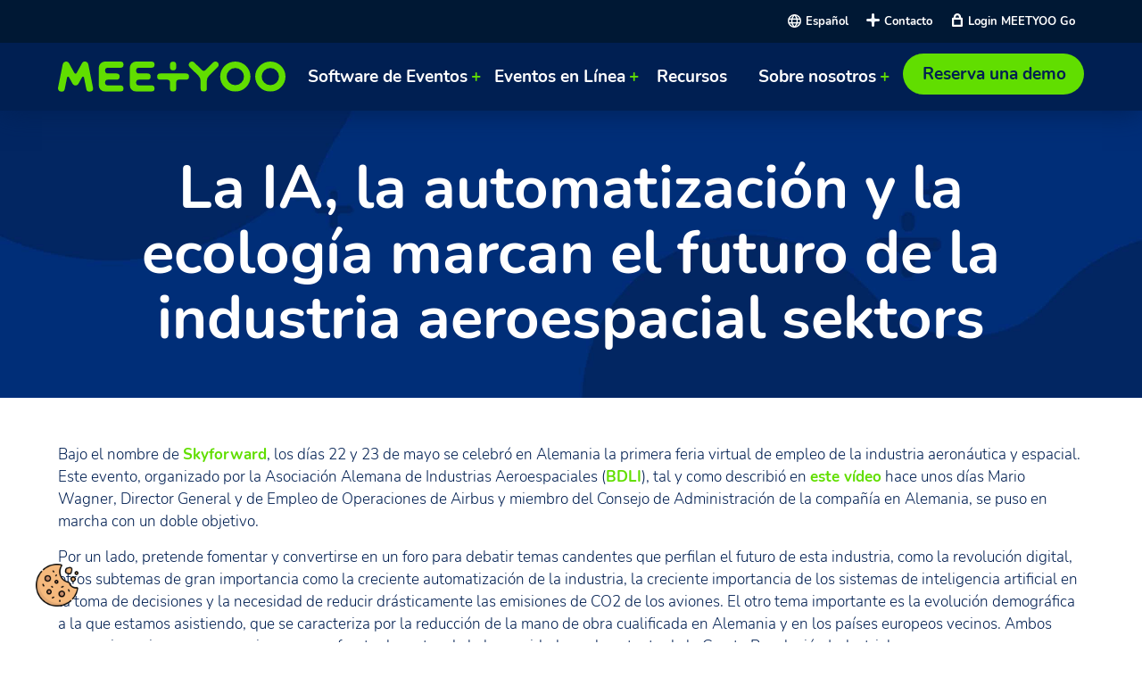

--- FILE ---
content_type: text/html; charset=UTF-8
request_url: https://www.meetyoo.com/es/neuigkeiten/ki-automatisierung-oekologie-bestimmen-zukunft-des-luft-raumfahrtsektors
body_size: 15441
content:
<!DOCTYPE html><html lang="es" dir="ltr" prefix="content: http://purl.org/rss/1.0/modules/content/ dc: http://purl.org/dc/terms/ foaf: http://xmlns.com/foaf/0.1/ og: http://ogp.me/ns# rdfs: http://www.w3.org/2000/01/rdf-schema# schema: http://schema.org/ sioc: http://rdfs.org/sioc/ns# sioct: http://rdfs.org/sioc/types# skos: http://www.w3.org/2004/02/skos/core# xsd: http://www.w3.org/2001/XMLSchema# "><head><meta charset="utf-8" /><meta name="description" content="La IA, la automatización y la ecología están dando forma al futuro del sector aeroespacial. Bajo el nombre de Skyforward, la primera feria de empleo virtual para la industria aeroespacial tuvo lugar en Alemania los días 22 y 23 de mayo." /><meta name="abstract" content="La IA, la automatización y la ecología están dando forma al futuro del sector aeroespacial. Bajo el nombre de Skyforward, la primera feria de empleo virtual para la industria aeroespacial tuvo lugar en Alemania los días 22 y 23 de mayo." /><meta name="keywords" content="Virtual,Evento,Online,Feria,Conferencia,IA,Ecología,Automatización,Feria de empleo,Industria aeroespacial" /><link rel="image_src" href="https://www.meetyoo.com/sites/default/files/images/skyforwar_messestand-768x476.jpg" /><meta property="og:image" content="https://www.meetyoo.com/themes/mvgtheme1/social-default.png" /><link rel="apple-touch-icon" sizes="180x180" href="/sites/default/files/favicons/apple-touch-icon.png"/><link rel="icon" type="image/png" sizes="32x32" href="/sites/default/files/favicons/favicon-32x32.png"/><link rel="icon" type="image/png" sizes="16x16" href="/sites/default/files/favicons/favicon-16x16.png"/><link rel="manifest" href="/sites/default/files/favicons/site.webmanifest"/><meta name="msapplication-TileColor" content="#da532c"/><meta name="theme-color" content="#ffffff"/><meta name="favicon-generator" content="Drupal responsive_favicons + realfavicongenerator.net" /><meta name="Generator" content="Drupal 10 (https://www.drupal.org)" /><meta name="MobileOptimized" content="width" /><meta name="HandheldFriendly" content="true" /><meta name="viewport" content="width=device-width, initial-scale=1.0" /><script src="https://ccm.meetyoo.de/ccm19/app.js?apiKey=ce4065f5cbd23acf47064e24d8e2a4e9e9a58e1c819c0a2e&amp;domain=14c244c" referrerpolicy="origin"></script><script>
window.dataLayer = window.dataLayer || [];
function gtag(){dataLayer.push(arguments);}
gtag('consent', 'default', {
'ad_storage': 'denied',
'analytics_storage': 'denied',
'functionality_storage': 'denied',
'security_storage': 'granted',
'personalization_storage': 'denied',
'wait_for_update': 500
});
</script><script>(function(w,d,s,l,i){w[l]=w[l]||[];w[l].push({'gtm.start':
new Date().getTime(),event:'gtm.js'});var f=d.getElementsByTagName(s)[0],
j=d.createElement(s),dl=l!='dataLayer'?'&amp;l='+l:'';j.async=true;j.src=
'https://www.googletagmanager.com/gtm.js?id='+i+dl;f.parentNode.insertBefore(j,f);
})(window,document,'script','dataLayer','GTM-MSP9FHD');</script><link rel="alternate" hreflang="en" href="https://www.meetyoo.com/en/news/ai-automation-and-ecology-mark-future-aerospace-industry" /><link rel="alternate" hreflang="de" href="https://www.meetyoo.com/de/neuigkeiten/ki-automatisierung-oekologie-bestimmen-zukunft-des-luft-raumfahrtsektors" /><link rel="alternate" hreflang="es" href="https://www.meetyoo.com/es/neuigkeiten/ki-automatisierung-oekologie-bestimmen-zukunft-des-luft-raumfahrtsektors" /><link rel="canonical" href="https://www.meetyoo.com/es/neuigkeiten/ki-automatisierung-oekologie-bestimmen-zukunft-des-luft-raumfahrtsektors" /><link rel="shortlink" href="https://www.meetyoo.com/es/node/209" /><title>El futuro de la industria aeroespacial</title><link rel="stylesheet" media="all" href="/sites/default/files/css/css_iqYTxnkzWdxoO2qoU4xvY05SE_q7_0sORpBuZXAbJhg.css?delta=0&amp;language=es&amp;theme=mvgtheme1&amp;include=[base64]" /><link rel="stylesheet" media="all" href="https://cdnjs.cloudflare.com/ajax/libs/font-awesome/4.3.0/css/font-awesome.min.css" /><link rel="stylesheet" media="all" href="/sites/default/files/css/css_1LwpyosYKC4raK0PEUJAMujoU3gls08UYBDC6AAkO0s.css?delta=2&amp;language=es&amp;theme=mvgtheme1&amp;include=[base64]" /><link rel="stylesheet" media="all" href="/sites/default/files/css/css_L4I1dZqZXLnhJeX-ocBWjFCU7CtHuG6fcw9wnTiE9N4.css?delta=3&amp;language=es&amp;theme=mvgtheme1&amp;include=[base64]" /><link rel="stylesheet" media="all" href="/sites/default/files/css/css_ynsCeO67DQK2lTfCRsxkqfRLnD2UfbspzGX39T_d2WQ.css?delta=4&amp;language=es&amp;theme=mvgtheme1&amp;include=[base64]" /><script type="application/json" data-drupal-selector="drupal-settings-json">{"path":{"baseUrl":"\/","pathPrefix":"es\/","currentPath":"node\/209","currentPathIsAdmin":false,"isFront":false,"currentLanguage":"es"},"pluralDelimiter":"\u0003","suppressDeprecationErrors":true,"gtag":{"tagId":"","consentMode":true,"otherIds":[],"events":[],"additionalConfigInfo":[]},"ajaxPageState":{"libraries":"[base64]","theme":"mvgtheme1","theme_token":null},"ajaxTrustedUrl":[],"gtm":{"tagId":null,"settings":{"data_layer":"dataLayer","include_classes":false,"allowlist_classes":"","blocklist_classes":"","include_environment":false,"environment_id":"","environment_token":""},"tagIds":["GTM-MSP9FHD"]},"fitvids":{"selectors":".node","custom_vendors":["iframe[src^=\u0022https:\/\/youtu.be\u0022]"],"ignore_selectors":""},"TBMegaMenu":{"TBElementsCounter":{"column":11},"theme":"mvgtheme1"},"csp":{"nonce":"DV12HirUV5cXpRjRfdsh7A"},"user":{"uid":0,"permissionsHash":"7d40edcc20e3a9e274b011d550ecca9430c8a3a9a961ac6e3d70ead1af397add"}}</script><script src="/sites/default/files/js/js_GmAkEPvdngsW1DcBMDHGQbK-GozRT0St-mp8Ky4DM6E.js?scope=header&amp;delta=0&amp;language=es&amp;theme=mvgtheme1&amp;include=eJxtjv0KwzAIxF8oJOyJxLbGWWKExIVuT79ujLKvf9T7eRyHvZOD1JVmt5bWHmcr1ibbhixkAX_-SvUC3rD2gi5WIcv2x9ZIbRAUvF2hGC5SGXIzhT44ZPE9vqfXPrRU8cBmXAgcOfE-vnXEFbdPqEEH-5mUTum4gk-gxPjom54ovpE7695hWw"></script><script src="/modules/contrib/google_tag/js/gtag.js?t15qij"></script><script src="/modules/contrib/google_tag/js/gtm.js?t15qij"></script></head><body class="page-node-209 path-node page-node-type-news"> <a href="#main-content" class="visually-hidden focusable skip-link"> Pasar al contenido principal </a> <noscript><iframe src="https://www.googletagmanager.com/ns.html?id=GTM-MSP9FHD"
height="0" width="0" style="display:none;visibility:hidden"></iframe></noscript><div class="dialog-off-canvas-main-canvas" data-off-canvas-main-canvas><div class="layout-container" id="page-wrapper"><div id="page"><header><div class="header-bar clearfix"><div class="header-bar-inner"><div class="region region-header-bar"><div class="language-switcher-language-url block block-language block-language-blocklanguage-interface" id="block-sprachumschalter" role="navigation"><div class="content"><ul class="links"><li hreflang="en" data-drupal-link-system-path="node/209" class="en"><a href="/en/news/ai-automation-and-ecology-mark-future-aerospace-industry" class="language-link" hreflang="en" data-drupal-link-system-path="node/209">English</a></li><li hreflang="de" data-drupal-link-system-path="node/209" class="de"><a href="/de/neuigkeiten/ki-automatisierung-oekologie-bestimmen-zukunft-des-luft-raumfahrtsektors" class="language-link" hreflang="de" data-drupal-link-system-path="node/209">Deutsch</a></li><li hreflang="fr" data-drupal-link-system-path="node/209" class="fr"><a href="/fr/node/209" class="language-link" hreflang="fr" data-drupal-link-system-path="node/209">Français</a></li><li hreflang="es" data-drupal-link-system-path="node/209" class="es is-active" aria-current="page"><a href="/es/neuigkeiten/ki-automatisierung-oekologie-bestimmen-zukunft-des-luft-raumfahrtsektors" class="language-link is-active" hreflang="es" data-drupal-link-system-path="node/209" aria-current="page">Español</a></li></ul></div></div><div id="block-headerbarcontentmultilanguageen" class="block block-block-content block-block-contentae4c6c62-53f3-4179-b1ef-365baee0f20c"><div class="content"><div class="clearfix text-formatted field field--name-body field--type-text-with-summary field--label-hidden field__item"><div class="item-content"><a title="Contacto" class="none" href="/es/contacto">Contacto</a><a title="Login MEETYOO Go" class="headerlogin" target="_blank" href="https://meetyoo.digital/login">Login MEETYOO Go</a></div></div></div></div></div></div></div><div class=" header-inner-wrapper clearfix"><div class="header-inner"><div class="region region-header"><div id="block-mvgtheme1-branding" class="block block-system block-system-branding-block"> <a title="Zur Inicio" href="/es" rel="home" class="site-logo"> <img title="meetyoo" src="/themes/mvgtheme1/logo.svg" alt="Inicio" /> </a></div></div><div class="region region-navigation"> <nav aria-labelledby="block-mvgtheme1-main-menu-menu" id="block-mvgtheme1-main-menu" class="block block-menu navigation menu--main"><div class="visually-hidden" id="block-mvgtheme1-main-menu-menu">Hauptnavigation</div><ul class="menu"><li class="menu-item menu-item--expanded Plataforma"> <span class="menu-translate-event-platform" title="Event Platform">Plataforma</span><ul class="menu"><li class="menu-item menu-item--expanded Funciones Eventos Virtuales"> <a href="" class="menu-translate-features" title="Funciones">Funciones Eventos Virtuales</a><ul class="menu"><li class="menu-item Sede virtual"> <a href="/es/funciones-eventos-virtuales/disenos-de-entornos-virtuales" title="Diseños de entornos virtuales" data-drupal-link-system-path="node/178">Sede virtual</a></li><li class="menu-item Stand virtual"> <a href="/es/funciones-eventos-virtuales/stand-virtual" title="Características del stand virtual" data-drupal-link-system-path="node/160">Stand virtual</a></li><li class="menu-item Gestión de eventos virtuales"> <a href="/es/funciones-eventos-virtuales/planificacion-de-eventos-virtuales" title="Planificación de eventos virtuales" data-drupal-link-system-path="node/245">Gestión de eventos virtuales</a></li><li class="menu-item Participación y compromiso"> <a href="/es/funciones-eventos-virtuales/participacion-en-eventos-virtuales" title="Participación en eventos virtuales" data-drupal-link-system-path="node/241">Participación y compromiso</a></li><li class="menu-item Gamificación"> <a href="/es/funciones-eventos-virtuales/gamificacion-en-eventos-virtuales" title="Gamificación en eventos virtuales" data-drupal-link-system-path="node/164">Gamificación</a></li><li class="menu-item Matchmaking"> <a href="/es/funciones-eventos-virtuales/matchmaking-en-eventos-digitales" title="Matchmaking en eventos digitales" data-drupal-link-system-path="node/243">Matchmaking</a></li><li class="menu-item Gestión de participantes"> <a href="/es/funciones-eventos-virtuales/gestion-de-participantes-y-visitantes" title="Gestión de visitantes para eventos híbridos y virtuales" data-drupal-link-system-path="node/169">Gestión de participantes</a></li><li class="menu-item Estudio virtual remoto"> <a href="/es/funciones-eventos-virtuales/estudio-virtual-remoto" title="Estudio virtual remoto" data-drupal-link-system-path="node/249">Estudio virtual remoto</a></li><li class="menu-item Patrocinio y monetización"> <a href="/es/funciones-eventos-virtuales/patrocinio-de-eventos-virtuales" title="Patrocinio de eventos virtuales" data-drupal-link-system-path="node/242">Patrocinio y monetización</a></li><li class="menu-item Integrations"> <a href="/es/node/360" title="Integrations" data-drupal-link-system-path="node/360">Integrations</a></li><li class="menu-item Mobile Experience"> <a href="/es/node/357" title="Mobile Experience" data-drupal-link-system-path="node/357">Mobile Experience</a></li></ul></li></ul></li><li class="menu-item menu-item--expanded Eventos en Línea"> <span title="Eventos en Línea">Eventos en Línea</span><ul class="menu"><li class="menu-item menu-item--expanded Reuniones Virtuales"> <span class="menu-translate-industry-solutions" title="Soluciones">Reuniones Virtuales</span><ul class="menu"><li class="menu-item Clientes corporativos"> <a href="/es/reuniones-virtuales/clientes-corporativos" title="Clientes corporativos" data-drupal-link-system-path="node/153">Clientes corporativos</a></li><li class="menu-item Instituciones"> <a href="/es/reuniones-virtuales/instituciones" title="Instituciones" data-drupal-link-system-path="node/174">Instituciones</a></li><li class="menu-item Asociaciones y sindicatos"> <a href="/es/reuniones-virtuales/asociaciones-y-sindicatos" title="Asociaciones y sindicatos" data-drupal-link-system-path="node/162">Asociaciones y sindicatos</a></li><li class="menu-item Organizadores de Expos"> <a href="/es/reuniones-virtuales/organizadores-de-expos" title="Organizadores de ferias y eventos" data-drupal-link-system-path="node/157">Organizadores de Expos</a></li><li class="menu-item Virtual Event Platform Comparison"> <a href="/es/node/353" title="Virtual Event Platform Comparison" data-drupal-link-system-path="node/353">Virtual Event Platform Comparison</a></li><li class="menu-item Virtual Event Platform"> <a href="/es/node/289" title="Learn about virtual events" data-drupal-link-system-path="node/289">Virtual Event Platform</a></li></ul></li><li class="menu-item menu-item--expanded Eventos Virtuales"> <span class="menu-translate-use-cases" title="Casos de uso">Eventos Virtuales</span><ul class="menu"><li class="menu-item AI in Events"> <a href="/es/node/442" title="AI in Events" data-drupal-link-system-path="node/442">AI in Events</a></li><li class="menu-item Content Hub"> <a href="/es/node/449" title="Content Hub" data-drupal-link-system-path="node/449">Content Hub</a></li><li class="menu-item Eventos virtuales sostenibles"> <a href="/es/eventos-virtuales/eventos-virtuales-sostenibles" title="Eventos virtuales sostenibles" data-drupal-link-system-path="node/235">Eventos virtuales sostenibles</a></li><li class="menu-item Reuniones virtuales corporativas"> <a href="/es/eventos-virtuales/reuniones-virtuales-corporativas" title="Reuniones virtuales corporativas" data-drupal-link-system-path="node/244">Reuniones virtuales corporativas</a></li><li class="menu-item Comunicación Interna"> <a href="/es/eventos-virtuales/comunicacion-interna" title="Comunicación Interna" data-drupal-link-system-path="node/167">Comunicación Interna</a></li><li class="menu-item Conferencias y congresos"> <a href="/es/eventos-virtuales/conferencias-y-congresos" title="Conferencias y congresos" data-drupal-link-system-path="node/176">Conferencias y congresos</a></li><li class="menu-item Expos Virtuales"> <a href="/es/eventos-virtuales/expos-virtuales" title="Expos Virtuales" data-drupal-link-system-path="node/165">Expos Virtuales</a></li><li class="menu-item Ferias de Empleo"> <a href="/es/eventos-virtuales/ferias-de-empleo" title="Ferias de Empleo" data-drupal-link-system-path="node/163">Ferias de Empleo</a></li><li class="menu-item Presentación de productos"> <a href="/es/eventos-virtuales/presentacion-de-productos" title="Lanzamiento de productos en línea" data-drupal-link-system-path="node/179">Presentación de productos</a></li><li class="menu-item Capacitación en línea"> <a href="/es/eventos-virtuales/capacitacion-en-linea" title="Capacitación en línea" data-drupal-link-system-path="node/166">Capacitación en línea</a></li><li class="menu-item Ceremonias de premios virtuales"> <a href="/es/eventos-virtuales/ceremonias-de-premios-virtuales" title="Ceremonias de premios virtuales" data-drupal-link-system-path="node/246">Ceremonias de premios virtuales</a></li><li class="menu-item Campus virtual"> <a href="/es/eventos-virtuales/campus-virtual" title="Campus virtual" data-drupal-link-system-path="node/255">Campus virtual</a></li></ul></li></ul></li><li class="menu-item Recursos"> <a href="/es/recursos" class="Ressources" title="Recursos" data-drupal-link-system-path="node/140">Recursos</a></li><li class="menu-item menu-item--expanded Sobre nosotros"> <span title="Sobre nosotros">Sobre nosotros</span><ul class="menu"><li class="menu-item Quiénes somos"> <a href="/es/sobre-nosotros/quienes-somos" title="Somos MEETYOO" data-drupal-link-system-path="node/151">Quiénes somos</a></li><li class="menu-item Our Customers"> <a href="/es/node/433" data-drupal-link-system-path="node/433">Our Customers</a></li><li class="menu-item Nuestro compromiso"> <a href="/es/sobre-nosotros/nuestro-compromiso" title="Nuestros compromisos" data-drupal-link-system-path="node/152">Nuestro compromiso</a></li><li class="menu-item Únete al equipo"> <a href="/es/sobre-nosotros/unete-al-equipo" title="Carrera – Únete al equipo" data-drupal-link-system-path="node/156">Únete al equipo</a></li><li class="menu-item Blog"> <a href="https://blog.meetyoo.com/our-blog" target="_blank" title="blog">Blog</a></li></ul></li><li class="menu-item Reserva una demo"> <a href="/es/reserva-una-demo" class="contentbutton" title="Reserva una demo" data-drupal-link-system-path="node/187">Reserva una demo</a></li></ul> </nav><div id="block-mainnavigation" class="block block-tb-megamenu block-tb-megamenu-menu-blockmain"><div class="content"><div class="tb-megamenu tb-megamenu-main" role="navigation" aria-label="Navegación principal"> <button data-target=".nav-collapse" data-toggle="collapse" class="btn btn-navbar tb-megamenu-button" type="button"> <i class="fa fa-reorder"></i> </button><div class="nav-collapse "><ul class="tb-megamenu-nav nav level-0 items-5" role="list" ><li class="tb-megamenu-item level-1 mega mega-align-justify dropdown" data-id="menu_link_content:05e6a1b3-e6d3-426b-9e43-5c5597351618" data-level="1" data-type="menu_item" data-class="" data-xicon="" data-caption="" data-alignsub="justify" data-group="0" data-hidewcol="0" data-hidesub="0" data-label="" aria-level="1" > <span class="dropdown-toggle menu-translate-event-platform tb-megamenu-no-link" title="Event Software" aria-expanded="false" tabindex="0"> Plataforma </span><div class="tb-megamenu-submenu dropdown-menu mega-dropdown-menu nav-child" data-class="" data-width="" role="list"><div class="mega-dropdown-inner"><div class="tb-megamenu-row row-fluid"><div data-showblocktitle="1" class="tb-megamenu-column span4 mega-col-nav meetyoosolutions" data-class="meetyoosolutions" data-width="4" data-hidewcol="" id="tb-megamenu-column-1"><div class="tb-megamenu-column-inner mega-inner clearfix"><div class="tb-block tb-megamenu-block" data-type="block" data-block="meetyoosolutions"><div class="block-inner"> <nav aria-labelledby="block-system-menu-blockmeetyoo-solutions-menu" id="block-system-menu-blockmeetyoo-solutions" class="block block-menu navigation menu--meetyoo-solutions"><div id="block-system-menu-blockmeetyoo-solutions-menu">MEETYOO Solutions</div><ul class="menu menu-level-0"><li class="menu-item"> <a href="/es/node/440" title="MEETYOO Show" data-drupal-link-system-path="node/440">MEETYOO Show</a><div class="menu_link_content menu-link-contentmeetyoo-solutions view-mode-default menu-dropdown menu-dropdown-0 menu-type-default"><div class="field field--name-field-icon field--type-image field--label-hidden field__item"><div class="item-content"> <img title="MEETYOO SHOW" loading="lazy" src="/sites/default/files/2022-03/icons_meetyoo_menue_Zeichenfla%CC%88che%201%20Kopie%205.svg" alt="MEETYOO SHOW" typeof="foaf:Image" /></div></div><div class="clearfix text-formatted field field--name-field-text field--type-text-long field--label-hidden field__item"><div class="item-content"><span class="product_show">SHOW</span> - Transmite tu webcast a tu audiencia.</div></div></div></li><li class="menu-item"> <a href="/es/node/443" title="MEETYOO Theater" data-drupal-link-system-path="node/443">MEETYOO Theater</a><div class="menu_link_content menu-link-contentmeetyoo-solutions view-mode-default menu-dropdown menu-dropdown-0 menu-type-default"><div class="field field--name-field-icon field--type-image field--label-hidden field__item"><div class="item-content"> <img title="MEETYOO Theater" loading="lazy" src="/sites/default/files/2024-03/webcast_audience_icon_black.svg" alt="MEETYOO Theater" typeof="foaf:Image" /></div></div><div class="clearfix text-formatted field field--name-field-text field--type-text-long field--label-hidden field__item"><div class="item-content"><span class="product_theater">THEATER</span> - Eleva el nivel para tu próximo streaming en vivo.</div></div></div></li><li class="menu-item"> <a href="/es/plataforma/meetyoo-pro" class="meetyoosolution" title="MEETYOO Pro" data-drupal-link-system-path="node/150">MEETYOO Pro</a><div class="menu_link_content menu-link-contentmeetyoo-solutions view-mode-default menu-dropdown menu-dropdown-0 menu-type-default"><div class="field field--name-field-icon field--type-image field--label-hidden field__item"><div class="item-content"> <img title="MEETYOO PRO" loading="lazy" src="/sites/default/files/2022-03/icon_meetyoo_show.svg" alt="MEETYOO PRO" typeof="foaf:Image" /></div></div><div class="clearfix text-formatted field field--name-field-text field--type-text-long field--label-hidden field__item"><div class="item-content"><span class="product_pro">PRO</span> - Déjanos crear tu mejor evento.</div></div></div></li><li class="menu-item"> <a href="/es/node/442" title="AI in Events" data-drupal-link-system-path="node/442">AI in Events</a><div class="menu_link_content menu-link-contentmeetyoo-solutions view-mode-default menu-dropdown menu-dropdown-0 menu-type-default"><div class="field field--name-field-icon field--type-image field--label-hidden field__item"><div class="item-content"> <img title="AI in Events" loading="lazy" src="/sites/default/files/2024-04/AI%20In%20Events%20%281%29.svg" alt="AI in Events" typeof="foaf:Image" /></div></div><div class="clearfix text-formatted field field--name-field-text field--type-text-long field--label-hidden field__item"><div class="item-content"><span class="product_zero">AI IN EVENTS</span> - Elevate Your Live Streams and Digital Events with AI.</div></div></div></li><li class="menu-item"> <a href="/es/node/449" title="Content Hub" data-drupal-link-system-path="node/449">Content Hub</a><div class="menu_link_content menu-link-contentmeetyoo-solutions view-mode-default menu-dropdown menu-dropdown-0 menu-type-default"><div class="field field--name-field-icon field--type-image field--label-hidden field__item"><div class="item-content"> <img title="Content Hub" loading="lazy" src="/sites/default/files/2024-06/Website%20Graphics.svg" alt="Content Hub" typeof="foaf:Image" /></div></div><div class="clearfix text-formatted field field--name-field-text field--type-text-long field--label-hidden field__item"><div class="item-content"><span class="product_zero">CONTENT HUB</span> - Discover our AI-driven on-demand media hub.</div></div></div></li><li class="menu-item"> <a href="/es/eventos-virtuales/eventos-hibridos" title="HYBRID Events" data-drupal-link-system-path="node/234">HYBRID</a><div class="menu_link_content menu-link-contentmeetyoo-solutions view-mode-default menu-dropdown menu-dropdown-0 menu-type-default"><div class="field field--name-field-icon field--type-image field--label-hidden field__item"><div class="item-content"> <img title="HYBRID" loading="lazy" src="/sites/default/files/2022-03/icon_meetyoo_hybrid.svg" alt="HYBRID" typeof="foaf:Image" /></div></div><div class="clearfix text-formatted field field--name-field-text field--type-text-long field--label-hidden field__item"><div class="item-content"><span class="product_hybrid">HÍBRIDO</span> - en persona y en línea: Lo mejor de ambos mundos.</div></div></div></li></ul> </nav></div></div></div></div><div class="tb-megamenu-column span3 mega-col-nav feature-block" data-class="feature-block" data-width="3" data-hidewcol="0" id="tb-megamenu-column-2"><div class="tb-megamenu-column-inner mega-inner clearfix"><ul class="tb-megamenu-subnav mega-nav level-1 items-1" role="list"><li class="tb-megamenu-item level-2 mega mega-group" data-id="menu_link_content:5fc39bb3-a970-4089-8d1b-4aaf183d5396" data-level="2" data-type="menu_item" data-class="" data-xicon="" data-caption="" data-alignsub="" data-group="1" data-hidewcol="0" data-hidesub="0" data-label="" aria-level="2" > <span class="mega-group-title menu-translate-features tb-megamenu-no-link" title="Features" aria-expanded="false" tabindex="0"> Funciones Eventos Virtuales </span><div class="tb-megamenu-submenu mega-group-ct nav-child" data-class="" data-width="" role="list"><div class="mega-dropdown-inner"><div class="tb-megamenu-row row-fluid"><div class="tb-megamenu-column span12 mega-col-nav" data-class="" data-width="12" data-hidewcol="0" id="tb-megamenu-column-3"><div class="tb-megamenu-column-inner mega-inner clearfix"><ul class="tb-megamenu-subnav mega-nav level-2 items-11" role="list"><li class="tb-megamenu-item level-3 mega" data-id="menu_link_content:1f9f0221-d952-4eab-89a0-029fbbb97712" data-level="3" data-type="menu_item" data-class="" data-xicon="" data-caption="" data-alignsub="" data-group="0" data-hidewcol="0" data-hidesub="0" data-label="" aria-level="3" > <a href="/es/funciones-eventos-virtuales/disenos-de-entornos-virtuales" title="Virtual Event Environment Design"> Sede virtual </a></li><li class="tb-megamenu-item level-3 mega" data-id="menu_link_content:2a8623a1-0fff-4b88-a0ea-d7e3df50df55" data-level="3" data-type="menu_item" data-class="" data-xicon="" data-caption="" data-alignsub="" data-group="0" data-hidewcol="0" data-hidesub="0" data-label="" aria-level="3" > <a href="/es/funciones-eventos-virtuales/stand-virtual" title="Virtual Booth"> Stand virtual </a></li><li class="tb-megamenu-item level-3 mega" data-id="menu_link_content:f55474a6-0677-4d53-bb21-a37f02a26c20" data-level="3" data-type="menu_item" data-class="" data-xicon="" data-caption="" data-alignsub="" data-group="0" data-hidewcol="0" data-hidesub="0" data-label="" aria-level="3" > <a href="/es/funciones-eventos-virtuales/planificacion-de-eventos-virtuales" title="Virtual Event Planning"> Gestión de eventos virtuales </a></li><li class="tb-megamenu-item level-3 mega" data-id="menu_link_content:1f63083b-8073-47d4-b099-04f90ebcd8f6" data-level="3" data-type="menu_item" data-class="" data-xicon="" data-caption="" data-alignsub="" data-group="0" data-hidewcol="0" data-hidesub="0" data-label="" aria-level="3" > <a href="/es/funciones-eventos-virtuales/participacion-en-eventos-virtuales" title="Virtual Event Engagement"> Participación y compromiso </a></li><li class="tb-megamenu-item level-3 mega" data-id="menu_link_content:4e308f17-860f-4310-afdd-a37a9c1e5f85" data-level="3" data-type="menu_item" data-class="" data-xicon="" data-caption="" data-alignsub="" data-group="0" data-hidewcol="0" data-hidesub="0" data-label="" aria-level="3" > <a href="/es/funciones-eventos-virtuales/gamificacion-en-eventos-virtuales" title="Virtual Event Gamification"> Gamificación </a></li><li class="tb-megamenu-item level-3 mega" data-id="menu_link_content:80afb744-7617-4090-85b0-bfd5afcb12e4" data-level="3" data-type="menu_item" data-class="" data-xicon="" data-caption="" data-alignsub="" data-group="0" data-hidewcol="0" data-hidesub="0" data-label="" aria-level="3" > <a href="/es/funciones-eventos-virtuales/matchmaking-en-eventos-digitales" title="Virtual Event Matchmaking"> Matchmaking </a></li><li class="tb-megamenu-item level-3 mega" data-id="menu_link_content:f0bf18b6-d705-4b69-9ed1-e0aa9f100b62" data-level="3" data-type="menu_item" data-class="" data-xicon="" data-caption="" data-alignsub="" data-group="0" data-hidewcol="0" data-hidesub="0" data-label="" aria-level="3" > <a href="/es/funciones-eventos-virtuales/gestion-de-participantes-y-visitantes" title="visitor management for hybrid and virtual events"> Gestión de participantes </a></li><li class="tb-megamenu-item level-3 mega" data-id="menu_link_content:b5a762a9-7052-4b09-9e64-3b94c4b4ecb8" data-level="3" data-type="menu_item" data-class="" data-xicon="" data-caption="" data-alignsub="" data-group="0" data-hidewcol="0" data-hidesub="0" data-label="" aria-level="3" > <a href="/es/funciones-eventos-virtuales/estudio-virtual-remoto" title="Studio like stream with webcams"> Estudio virtual remoto </a></li><li class="tb-megamenu-item level-3 mega" data-id="menu_link_content:00f43d5e-3339-4026-9e8c-f5ea7f837bc3" data-level="3" data-type="menu_item" data-class="" data-xicon="" data-caption="" data-alignsub="" data-group="0" data-hidewcol="0" data-hidesub="0" data-label="" aria-level="3" > <a href="/es/funciones-eventos-virtuales/patrocinio-de-eventos-virtuales" title="Virtual Event Sponsorship"> Patrocinio y monetización </a></li><li class="tb-megamenu-item level-3 mega" data-id="menu_link_content:22de6ffc-f70c-4fce-8777-f2bf7b141a95" data-level="3" data-type="menu_item" data-class="" data-xicon="" data-caption="" data-alignsub="" data-group="0" data-hidewcol="0" data-hidesub="0" data-label="" aria-level="3" > <a href="/es/node/360" title="Integrations"> Integrations </a></li><li class="tb-megamenu-item level-3 mega" data-id="menu_link_content:fb4d0ddf-7732-47d8-b13d-ae1bc26d96f7" data-level="3" data-type="menu_item" data-class="" data-xicon="" data-caption="" data-alignsub="" data-group="0" data-hidewcol="0" data-hidesub="0" data-label="" aria-level="3" > <a href="/es/node/357" title="Mobile Experience"> Mobile Experience </a></li></ul></div></div></div></div></div></li></ul></div></div><div data-showblocktitle="1" class="tb-megamenu-column span4 mega-col-nav highlight-items" data-class="highlight-items" data-width="4" data-hidewcol="" id="tb-megamenu-column-4"><div class="tb-megamenu-column-inner mega-inner clearfix"><div class="tb-block tb-megamenu-block" data-type="block" data-block="views_block__mega_menu_list_block_1"><div class="block-inner"><div id="block-views-blockmega-menu-list-block-1" class="block block-views block-views-blockmega-menu-list-block-1"><div class="content"><div class="views-element-container"><div class="view view-mega-menu-list view-id-mega_menu_list view-display-id-block_1 js-view-dom-id-af5943ac50ae906d134116a58eccc4a4239871e767e059a40183d42b19d25f10"><div class="view-content"><div class="views-row"><div class="views-field views-field-nothing"><span class="field-content"><a href="https://meetyoo.com/es/resources/como-crear-eventos-virtuales-innovativos" class="megamenulistwrapper"><article class="media media--type-image media--view-mode-full"><div class="field field--name-field-media-image field--type-image field--label-visually_hidden"><div class="field__label visually-hidden">Imagen</div><div class="field__item"><div class="item-content"> <img title="Innovative Virtual Events" loading="lazy" src="/sites/default/files/styles/large/public/images/Virtual_Event_Engagement_Engaging_Networking.jpg?itok=3Wn1C-65" width="400" height="200" alt="Innovative Virtual Events" typeof="Image" class="image-style-large" /></div></div></div> </article><div class="views-field-field-category">Artículo de fondo</div><div class="views-field-title">Eventos virtuales innovadores</div><div class="views-field-field-description">10 consejos profesionales para organizar un evento virtual innovador</div></a></span></div></div><div class="views-row"><div class="views-field views-field-nothing"><span class="field-content"><a href="/es/resources/eventos-virtuales-para-futuro-sostenible" class="megamenulistwrapper"><article class="media media--type-image media--view-mode-full"><div class="field field--name-field-media-image field--type-image field--label-visually_hidden"><div class="field__label visually-hidden">Imagen</div><div class="field__item"><div class="item-content"> <img title="Virtuelle Events" loading="lazy" src="/sites/default/files/styles/large/public/images/Lower%20Thrids-min.png?itok=oebzRn0u" width="480" height="270" alt="Virtuelle Events" title="Digital Events are emitting less Co2" typeof="Image" class="image-style-large" /></div></div></div> </article><div class="views-field-field-category">Artículo de fondo</div><div class="views-field-title">Cómo organizar eventos más sostenibles con toque virtual.</div><div class="views-field-field-description">Comprueba cómo el uso de la tecnología virtual puede reducir la huella de carbono de su evento.</div></a></span></div></div></div></div></div></div></div></div></div></div></div></div><div class="tb-megamenu-row row-fluid"><div data-showblocktitle="1" class="tb-megamenu-column span4 mega-col-nav buttons" data-class="buttons" data-width="4" data-hidewcol="" id="tb-megamenu-column-5"><div class="tb-megamenu-column-inner mega-inner clearfix"><div class="tb-block tb-megamenu-block" data-type="block" data-block="comparisonmenu"><div class="block-inner"> <nav aria-labelledby="block-system-menu-blockcomparison-menu-menu" id="block-system-menu-blockcomparison-menu" class="block block-menu navigation menu--comparison-menu"><div class="visually-hidden" id="block-system-menu-blockcomparison-menu-menu">Comparison Menu</div> </nav></div></div></div></div></div></div></div></li><li class="tb-megamenu-item level-1 mega mega-align-justify dropdown" data-id="menu_link_content:644394b2-b421-4b8b-b93a-133d9e37f8ff" data-level="1" data-type="menu_item" data-class="" data-xicon="" data-caption="" data-alignsub="justify" data-group="0" data-hidewcol="0" data-hidesub="0" data-label="" aria-level="1" > <span class="dropdown-toggle tb-megamenu-no-link" title="Événements virtuels" aria-expanded="false" tabindex="0"> Eventos en Línea </span><div class="tb-megamenu-submenu dropdown-menu mega-dropdown-menu nav-child" data-class="" data-width="" role="list"><div class="mega-dropdown-inner"><div class="tb-megamenu-row row-fluid"><div class="tb-megamenu-column span4 mega-col-nav solutions" data-class="solutions" data-width="4" data-hidewcol="0" id="tb-megamenu-column-6"><div class="tb-megamenu-column-inner mega-inner clearfix"><ul class="tb-megamenu-subnav mega-nav level-1 items-1" role="list"><li class="tb-megamenu-item level-2 mega mega-group" data-id="menu_link_content:4b4b08eb-78b7-4ba6-b3aa-cf8b956fd6b0" data-level="2" data-type="menu_item" data-class="" data-xicon="" data-caption="" data-alignsub="" data-group="1" data-hidewcol="0" data-hidesub="0" data-label="" aria-level="2" > <span class="mega-group-title menu-translate-industry-solutions tb-megamenu-no-link" title="Oplossingen voor de industrie" aria-expanded="false" tabindex="0"> Reuniones Virtuales </span><div class="tb-megamenu-submenu mega-group-ct nav-child" data-class="" data-width="" role="list"><div class="mega-dropdown-inner"><div class="tb-megamenu-row row-fluid"><div class="tb-megamenu-column span12 mega-col-nav" data-class="" data-width="12" data-hidewcol="0" id="tb-megamenu-column-7"><div class="tb-megamenu-column-inner mega-inner clearfix"><ul class="tb-megamenu-subnav mega-nav level-2 items-6" role="list"><li class="tb-megamenu-item level-3 mega" data-id="menu_link_content:c38d5042-30a8-4864-9d77-c3f0761c7734" data-level="3" data-type="menu_item" data-class="" data-xicon="" data-caption="" data-alignsub="" data-group="0" data-hidewcol="0" data-hidesub="0" data-label="" aria-level="3" > <a href="/es/reuniones-virtuales/clientes-corporativos" title="Corporate Events"> Clientes corporativos </a></li><li class="tb-megamenu-item level-3 mega" data-id="menu_link_content:037ba166-ef95-49d3-888e-cc2867aa7d61" data-level="3" data-type="menu_item" data-class="" data-xicon="" data-caption="" data-alignsub="" data-group="0" data-hidewcol="0" data-hidesub="0" data-label="" aria-level="3" > <a href="/es/reuniones-virtuales/instituciones" title="Institutionen und Einrichtungen"> Instituciones </a></li><li class="tb-megamenu-item level-3 mega" data-id="menu_link_content:cc36f360-7309-4660-98e8-bda65341fc7c" data-level="3" data-type="menu_item" data-class="" data-xicon="" data-caption="" data-alignsub="" data-group="0" data-hidewcol="0" data-hidesub="0" data-label="" aria-level="3" > <a href="/es/reuniones-virtuales/asociaciones-y-sindicatos" title="Verbände und Gewerkschaften"> Asociaciones y sindicatos </a></li><li class="tb-megamenu-item level-3 mega" data-id="menu_link_content:55b33e96-3bd4-449e-bb20-c4d381222708" data-level="3" data-type="menu_item" data-class="" data-xicon="" data-caption="" data-alignsub="" data-group="0" data-hidewcol="0" data-hidesub="0" data-label="" aria-level="3" > <a href="/es/reuniones-virtuales/organizadores-de-expos" title="Messegesellschaften"> Organizadores de Expos </a></li><li class="tb-megamenu-item level-3 mega" data-id="menu_link_content:98d93924-fc29-45e2-bed6-83d3b3e5a299" data-level="3" data-type="menu_item" data-class="" data-xicon="" data-caption="" data-alignsub="" data-group="0" data-hidewcol="0" data-hidesub="0" data-label="" aria-level="3" > <a href="/es/node/289" title="Virtuelle Event Plattform"> Virtual Event Platform </a></li><li class="tb-megamenu-item level-3 mega" data-id="menu_link_content:5df07997-ebcf-47dc-b63e-2686e3ef0752" data-level="3" data-type="menu_item" data-class="" data-xicon="" data-caption="" data-alignsub="" data-group="0" data-hidewcol="0" data-hidesub="0" data-label="" aria-level="3" > <a href="/es/node/353" title="Virtual Event Platform Comparison"> Virtual Event Platform Comparison </a></li></ul></div></div></div></div></div></li></ul></div></div><div class="tb-megamenu-column span4 mega-col-nav use-cases" data-class="use-cases" data-width="4" data-hidewcol="" id="tb-megamenu-column-8"><div class="tb-megamenu-column-inner mega-inner clearfix"><ul class="tb-megamenu-subnav mega-nav level-1 items-1" role="list"><li class="tb-megamenu-item level-2 mega mega-group" data-id="menu_link_content:4ae305e8-dfff-431f-83ab-233c1b29b244" data-level="2" data-type="menu_item" data-class="" data-xicon="" data-caption="" data-alignsub="" data-group="1" data-hidewcol="0" data-hidesub="0" data-label="" aria-level="2" > <span class="mega-group-title menu-translate-use-cases tb-megamenu-no-link" title="Gebruikte gevallen" aria-expanded="false" tabindex="0"> Eventos Virtuales </span><div class="tb-megamenu-submenu mega-group-ct nav-child" data-class="" data-width="" role="list"><div class="mega-dropdown-inner"><div class="tb-megamenu-row row-fluid"><div class="tb-megamenu-column span12 mega-col-nav" data-class="" data-width="12" data-hidewcol="0" id="tb-megamenu-column-9"><div class="tb-megamenu-column-inner mega-inner clearfix"><ul class="tb-megamenu-subnav mega-nav level-2 items-12" role="list"><li class="tb-megamenu-item level-3 mega" data-id="menu_link_content:f92fe801-2ee7-4485-9cb5-97063d019cca" data-level="3" data-type="menu_item" data-class="" data-xicon="" data-caption="" data-alignsub="" data-group="0" data-hidewcol="0" data-hidesub="0" data-label="" aria-level="3" > <a href="/es/node/442" title="AI in Events"> AI in Events </a></li><li class="tb-megamenu-item level-3 mega" data-id="menu_link_content:dadfd971-326c-497c-b5c9-77a766bf9161" data-level="3" data-type="menu_item" data-class="" data-xicon="" data-caption="" data-alignsub="" data-group="0" data-hidewcol="0" data-hidesub="0" data-label="" aria-level="3" > <a href="/es/node/449" title="Content Hub"> Content Hub </a></li><li class="tb-megamenu-item level-3 mega" data-id="menu_link_content:690ba4d6-b431-42fd-b674-bc9f8fdfddb3" data-level="3" data-type="menu_item" data-class="" data-xicon="" data-caption="" data-alignsub="" data-group="0" data-hidewcol="0" data-hidesub="0" data-label="" aria-level="3" > <a href="/es/eventos-virtuales/eventos-virtuales-sostenibles" title="Sustainable Virtual Events"> Eventos virtuales sostenibles </a></li><li class="tb-megamenu-item level-3 mega" data-id="menu_link_content:aafc7956-4736-4c4e-9787-74f4f7c85a5f" data-level="3" data-type="menu_item" data-class="" data-xicon="" data-caption="" data-alignsub="" data-group="0" data-hidewcol="0" data-hidesub="0" data-label="" aria-level="3" > <a href="/es/eventos-virtuales/reuniones-virtuales-corporativas" title="Virtuelle Mitarbeiterversammlungen"> Reuniones virtuales corporativas </a></li><li class="tb-megamenu-item level-3 mega" data-id="menu_link_content:6054920b-9b97-4d94-b7d0-0dac1ecc183d" data-level="3" data-type="menu_item" data-class="" data-xicon="" data-caption="" data-alignsub="" data-group="0" data-hidewcol="0" data-hidesub="0" data-label="" aria-level="3" > <a href="/es/eventos-virtuales/comunicacion-interna" title="Interne Kommunikation"> Comunicación Interna </a></li><li class="tb-megamenu-item level-3 mega" data-id="menu_link_content:bf3012e0-25ea-4a63-931c-e2d2cec4fa6c" data-level="3" data-type="menu_item" data-class="" data-xicon="" data-caption="" data-alignsub="" data-group="0" data-hidewcol="0" data-hidesub="0" data-label="" aria-level="3" > <a href="/es/eventos-virtuales/conferencias-y-congresos" title="Virtuelle Konferenzen und Kongresse"> Conferencias y congresos </a></li><li class="tb-megamenu-item level-3 mega" data-id="menu_link_content:4d43573a-968a-40f9-ae2a-df8d0fa050c1" data-level="3" data-type="menu_item" data-class="" data-xicon="" data-caption="" data-alignsub="" data-group="0" data-hidewcol="0" data-hidesub="0" data-label="" aria-level="3" > <a href="/es/eventos-virtuales/expos-virtuales" title="Virtuelle Messen"> Expos Virtuales </a></li><li class="tb-megamenu-item level-3 mega" data-id="menu_link_content:f5b80c4a-6870-4571-b2d4-fd7d8ff64fcf" data-level="3" data-type="menu_item" data-class="" data-xicon="" data-caption="" data-alignsub="" data-group="0" data-hidewcol="0" data-hidesub="0" data-label="" aria-level="3" > <a href="/es/eventos-virtuales/ferias-de-empleo" title="Virtuelle Karrieretage und digitale Jobmessen"> Ferias de Empleo </a></li><li class="tb-megamenu-item level-3 mega" data-id="menu_link_content:0b13e48a-6670-42e6-8795-8192e2108be7" data-level="3" data-type="menu_item" data-class="" data-xicon="" data-caption="" data-alignsub="" data-group="0" data-hidewcol="0" data-hidesub="0" data-label="" aria-level="3" > <a href="/es/eventos-virtuales/presentacion-de-productos" title="Virtuelle Produktpräsentation"> Presentación de productos </a></li><li class="tb-megamenu-item level-3 mega" data-id="menu_link_content:a8da28a3-e430-4041-9301-d5aa973bcf29" data-level="3" data-type="menu_item" data-class="" data-xicon="" data-caption="" data-alignsub="" data-group="0" data-hidewcol="0" data-hidesub="0" data-label="" aria-level="3" > <a href="/es/eventos-virtuales/capacitacion-en-linea" title="Online-Schulungen für Mitarbeiter"> Capacitación en línea </a></li><li class="tb-megamenu-item level-3 mega" data-id="menu_link_content:743230f9-e7db-4073-b63b-0ff9315d2608" data-level="3" data-type="menu_item" data-class="" data-xicon="" data-caption="" data-alignsub="" data-group="0" data-hidewcol="0" data-hidesub="0" data-label="" aria-level="3" > <a href="/es/eventos-virtuales/ceremonias-de-premios-virtuales" title="Virtuelle Preisverleihungen"> Ceremonias de premios virtuales </a></li><li class="tb-megamenu-item level-3 mega" data-id="menu_link_content:2e82c658-0aee-41f0-b989-2c0ae66458ea" data-level="3" data-type="menu_item" data-class="" data-xicon="" data-caption="" data-alignsub="" data-group="0" data-hidewcol="0" data-hidesub="0" data-label="" aria-level="3" > <a href="/es/eventos-virtuales/campus-virtual" title="Virtueller Campus"> Campus virtual </a></li></ul></div></div></div></div></div></li></ul></div></div><div data-showblocktitle="1" class="tb-megamenu-column span4 mega-col-nav highlight-items" data-class="highlight-items" data-width="4" data-hidewcol="" id="tb-megamenu-column-10"><div class="tb-megamenu-column-inner mega-inner clearfix"><div class="tb-block tb-megamenu-block" data-type="block" data-block="views_block__mega_menu_list_block_1"><div class="block-inner"><div id="block-views-blockmega-menu-list-block-1--2" class="block block-views block-views-blockmega-menu-list-block-1"><div class="content"><div class="views-element-container"><div class="view view-mega-menu-list view-id-mega_menu_list view-display-id-block_1 js-view-dom-id-24a7c42a61457e5cdebdf18ac6c97d792f753cbfb71ab170cb1056da82268fa7"><div class="view-content"><div class="views-row"><div class="views-field views-field-nothing"><span class="field-content"><a href="https://meetyoo.com/es/resources/como-crear-eventos-virtuales-innovativos" class="megamenulistwrapper"><article class="media media--type-image media--view-mode-full"><div class="field field--name-field-media-image field--type-image field--label-visually_hidden"><div class="field__label visually-hidden">Imagen</div><div class="field__item"><div class="item-content"> <img title="Innovative Virtual Events" loading="lazy" src="/sites/default/files/styles/large/public/images/Virtual_Event_Engagement_Engaging_Networking.jpg?itok=3Wn1C-65" width="400" height="200" alt="Innovative Virtual Events" typeof="Image" class="image-style-large" /></div></div></div> </article><div class="views-field-field-category">Artículo de fondo</div><div class="views-field-title">Eventos virtuales innovadores</div><div class="views-field-field-description">10 consejos profesionales para organizar un evento virtual innovador</div></a></span></div></div><div class="views-row"><div class="views-field views-field-nothing"><span class="field-content"><a href="/es/resources/eventos-virtuales-para-futuro-sostenible" class="megamenulistwrapper"><article class="media media--type-image media--view-mode-full"><div class="field field--name-field-media-image field--type-image field--label-visually_hidden"><div class="field__label visually-hidden">Imagen</div><div class="field__item"><div class="item-content"> <img title="Virtuelle Events" loading="lazy" src="/sites/default/files/styles/large/public/images/Lower%20Thrids-min.png?itok=oebzRn0u" width="480" height="270" alt="Virtuelle Events" title="Digital Events are emitting less Co2" typeof="Image" class="image-style-large" /></div></div></div> </article><div class="views-field-field-category">Artículo de fondo</div><div class="views-field-title">Cómo organizar eventos más sostenibles con toque virtual.</div><div class="views-field-field-description">Comprueba cómo el uso de la tecnología virtual puede reducir la huella de carbono de su evento.</div></a></span></div></div></div></div></div></div></div></div></div></div></div></div></div></div></li><li class="tb-megamenu-item level-1 mega Ressources" data-id="menu_link_content:8715c8f3-88e2-4683-8d0a-de315582418a" data-level="1" data-type="menu_item" data-class="Ressources" data-xicon="" data-caption="" data-alignsub="" data-group="0" data-hidewcol="0" data-hidesub="1" data-label="" aria-level="1" > <a href="/es/recursos" class="Ressources" title="Ressources"> Recursos </a></li><li class="tb-megamenu-item level-1 mega dropdown" data-id="menu_link_content:f03e5d1d-bace-4624-9c9d-89dfbee2c321" data-level="1" data-type="menu_item" data-class="" data-xicon="" data-caption="" data-alignsub="" data-group="0" data-hidewcol="0" data-hidesub="0" data-label="" aria-level="1" > <span class="dropdown-toggle tb-megamenu-no-link" title="Company" aria-expanded="false" tabindex="0"> Sobre nosotros </span><div class="tb-megamenu-submenu dropdown-menu mega-dropdown-menu nav-child" data-class="" data-width="" role="list"><div class="mega-dropdown-inner"><div class="tb-megamenu-row row-fluid"><div class="tb-megamenu-column span12 mega-col-nav" data-class="" data-width="12" data-hidewcol="0" id="tb-megamenu-column-11"><div class="tb-megamenu-column-inner mega-inner clearfix"><ul class="tb-megamenu-subnav mega-nav level-1 items-5" role="list"><li class="tb-megamenu-item level-2 mega" data-id="menu_link_content:9573b33f-ccd3-49f9-a37e-c5b8a6be021e" data-level="2" data-type="menu_item" data-class="" data-xicon="" data-caption="" data-alignsub="" data-group="0" data-hidewcol="0" data-hidesub="0" data-label="" aria-level="2" > <a href="/es/sobre-nosotros/quienes-somos" title="La promesse de MEETYOO"> Quiénes somos </a></li><li class="tb-megamenu-item level-2 mega" data-id="menu_link_content:71913828-6481-436b-a62b-4f45118ef473" data-level="2" data-type="menu_item" data-class="" data-xicon="" data-caption="" data-alignsub="" data-group="0" data-hidewcol="0" data-hidesub="0" data-label="" aria-level="2" > <a href="/es/node/433" > Our Customers </a></li><li class="tb-megamenu-item level-2 mega" data-id="menu_link_content:1b4d8bd2-4e2b-4df1-a414-da390f3917b2" data-level="2" data-type="menu_item" data-class="" data-xicon="" data-caption="" data-alignsub="" data-group="0" data-hidewcol="0" data-hidesub="0" data-label="" aria-level="2" > <a href="/es/sobre-nosotros/nuestro-compromiso" title="Nuestros compromisos"> Nuestro compromiso </a></li><li class="tb-megamenu-item level-2 mega" data-id="menu_link_content:01e3cdca-b226-4b30-836a-fdd66571557e" data-level="2" data-type="menu_item" data-class="" data-xicon="" data-caption="" data-alignsub="" data-group="0" data-hidewcol="0" data-hidesub="0" data-label="" aria-level="2" > <a href="/es/sobre-nosotros/unete-al-equipo" title="Karrieren bei MEETYOO"> Únete al equipo </a></li><li class="tb-megamenu-item level-2 mega" data-id="menu_link_content:ef228441-1a3b-4c74-9733-dae5954b2e2b" data-level="2" data-type="menu_item" data-class="" data-xicon="" data-caption="" data-alignsub="" data-group="0" data-hidewcol="0" data-hidesub="0" data-label="" aria-level="2" > <a href="https://blog.meetyoo.com/our-blog" title="blog" target="_blank"> Blog </a></li></ul></div></div></div></div></div></li><li class="tb-megamenu-item level-1 mega" data-id="menu_link_content:c92fc4e1-de0e-43d8-94c5-2f8529efee54" data-level="1" data-type="menu_item" data-class="" data-xicon="" data-caption="" data-alignsub="" data-group="0" data-hidewcol="0" data-hidesub="0" data-label="" aria-level="1" > <a href="/es/reserva-una-demo" class="contentbutton" title="Demo anfragen"> Reserva una demo </a></li></ul></div></div></div></div></div></div></div></header><main><div id="main-header"><div class="region region-highlighted"><div data-drupal-messages-fallback class="hidden"></div></div></div><a id="main-content" tabindex="-1"></a><div class="layout-content"><div class="empty-header-slider">&nbsp;</div><div class="region region-content"><div id="block-mvgtheme1-content" class="block block-system block-system-main-block"><div class="content"> <article about="/es/neuigkeiten/ki-automatisierung-oekologie-bestimmen-zukunft-des-luft-raumfahrtsektors" class="node node--type-news node--promoted node--view-mode-full"><div class="node__content"><div class="field field--name-field-paragraphs field--type-entity-reference-revisions field--label-hidden field__items"><div class="field__item"><div class="item-content"><div class="paragraph paragraph--type--header-small paragraph--view-mode--default wow fadeInUp paragraph-id-2048"><div class="paragraph-item-inner"><div class="paragraph-item-content"><div class="clearfix text-formatted field field--name-field-box-text field--type-text-long field--label-hidden field__item"><div class="item-content"><h1><span class="colortext-white">La IA, la automatización y la ecología marcan el futuro de la industria aeroespacial&nbsp;</span><span class="colortext-white">sektors</span></h1></div></div><div class="field field--name-field-box-bild field--type-entity-reference field--label-hidden field__item"><div class="item-content"> <img title="MEETYOO Fondo de la cabecera" loading="lazy" src="/sites/default/files/images/header-back.jpg" width="2525" height="649" alt="MEETYOO Fondo de la cabecera" typeof="foaf:Image" /></div></div></div><div class="clearfix"></div></div></div></div></div><div class="field__item"><div class="item-content"><div class="paragraph paragraph--type--big-text paragraph--view-mode--default wow fadeInUp paragraph-id-1843"><div class="paragraph-item-inner"><div class="paragraph-item-content"><div class="clearfix text-formatted field field--name-field-big-text-text field--type-text-long field--label-hidden field__item"><div class="item-content"><p class="textleft">Bajo el nombre de <a href="https://www.skyforward.de/de" title="skyforward">Skyforward</a>, los días 22 y 23 de mayo se celebró en Alemania la primera feria virtual de empleo de la industria aeronáutica y espacial. Este evento, organizado por la Asociación Alemana de Industrias Aeroespaciales (<a href="https://www.bdli.de/en" title="BDLI">BDLI</a>), tal y como describió en <a href="https://www.linkedin.com/feed/update/urn:li:activity:6536500285244755968" title="Video LinkedIn">este vídeo</a> hace unos días Mario Wagner, Director General y de Empleo de Operaciones de Airbus y miembro del Consejo de Administración de la compañía en Alemania, se puso en marcha con un doble objetivo.</p><p class="textleft">Por un lado, pretende fomentar y convertirse en un foro para debatir temas candentes que perfilan el futuro de esta industria, como la revolución digital, otros subtemas de gran importancia como la creciente automatización de la industria, la creciente importancia de los sistemas de inteligencia artificial en la toma de decisiones y la necesidad de reducir drásticamente las emisiones de CO2 de los aviones. El otro tema importante es la evolución demográfica a la que estamos asistiendo, que se caracteriza por la reducción de la mano de obra cualificada en Alemania y en los países europeos vecinos. Ambos escenarios exigen nuevas acciones para afrontar los retos de la humanidad, en el contexto de la Cuarta Revolución Industrial.</p><p class="textleft">Por otro lado, el hecho de que BDLI haya elegido por primera vez este formato de feria virtual se debe a nuestra responsable de desarrollo de negocio en meetyoo,&nbsp;&nbsp;<a href="https://www.linkedin.com/today/author/marie-kristin-schwindt-63350797">Marie-Kristin Schwindt</a>, que ha sabido responder a las necesidades de esta asociación a través de las funcionalidades de <a href="https://meetyoo.com/es/productos/ubivents/" title="Productos">nuestra plataforma digital</a>. En concreto, esta solución virtual, denominada ubivent, da respuesta a las preguntas que se hacía Wagner en el vídeo anterior: "¿Cómo podemos retratar mejor el papel que desempeña el BDLI? ¿Cómo podemos facilitar el acceso a las personas interesadas en nuestra industria para romper el estereotipo de que el sector aeroespacial es una industria algo cerrada? Por último, ¿cómo podemos poner a disposición de los posibles candidatos una plataforma para que puedan mostrarse como perfiles innovadores para las empresas del sector?".</p><p class="textleft">&nbsp;</p><article class="align-center media media--type-image media--view-mode-default"><div class="field field--name-field-media-image field--type-image field--label-visually_hidden"><div class="field__label visually-hidden">Imagen</div><div class="field__item"><div class="item-content"> <img title="Skyforward Sala de exposiciones" loading="lazy" src="/sites/default/files/styles/large/public/images/skyforward_messehalle-768x547.jpg?itok=jUUJiDcI" width="480" height="342" alt="Skyforward Sala de exposiciones" typeof="foaf:Image" class="image-style-large"></div></div></div> </article><p class="textleft">Virtuelle Messe Skyforward</p><h3 class="textleft">A la vanguardia de la innovación tecnológica</h3><p class="textleft">Una de las definiciones de innovación en el campo de la tecnología podría ser la siguiente: la creación de nuevos productos desde cero, o la modificación de los ya existentes con el objetivo de satisfacer ciertas necesidades, o resolver un problema antes de que éste, a pesar de existir, sea totalmente obvio para todos. Algo así podría ser lo que les ocurrió a Orville y Wilbur Wright, cuya gran obsesión por conseguir que los humanos volaran fue tal que lo consiguieron a finales de 1903. En concreto, fueron sus 4 kilómetros a bordo del Flyer los que marcaron el inicio de lo que hoy se conoce como la industria de la aviación y el espacio.</p><p class="textleft">Más de 100 años después, en medio de lo que ya es la Industria 4.0 y en la que la inseguridad e incluso el caos se ciernen sobre los mercados, las empresas están casi obligadas a transformar su cultura corporativa, su estructura y su tecnología si quieren salir airosas y fortalecidas de esta imparable revolución digital.</p><p class="textleft">Así, siguiendo el patrón de la innovación, la Asociación Alemana de Industrias Aeroespaciales (BDLI) ha ampliado su público objetivo a la hora de reclutar nuevos talentos a través de esta nueva feria de empleo virtual. No sólo han buscado licenciados o empleados tradicionales especializados en el ámbito de la aviación, sino que han ampliado el espectro de potenciales candidatos a otras ramas de la ingeniería, empleados del mundo de la informática y expertos en otras ramas de la investigación, como químicos de laboratorio u otros perfiles de las ciencias naturales.<br>&nbsp;</p><article class="align-center media media--type-image media--view-mode-default"><div class="field field--name-field-media-image field--type-image field--label-visually_hidden"><div class="field__label visually-hidden">Imagen</div><div class="field__item"><div class="item-content"> <img title="Skyforward Stand de exposición virtual" loading="lazy" src="/sites/default/files/styles/large/public/images/skyforwar_messestand-768x476.jpg?itok=RJcYcLVc" width="480" height="298" alt="Skyforward Stand de exposición virtual" typeof="foaf:Image" class="image-style-large"></div></div></div> </article><p class="textleft">Stand de la feria virtual</p><h3 class="textleft">Automatización, aviones eléctricos y elefantes</h3><p class="textleft">Conceptos como los nuevos procesos de interacción hombre-máquina, el análisis de datos, los viajes virtuales o los productos conectados se abordaron en Skyforward, concretamente durante la presentación de Simon Krasowski, Vicepresidente de Transformación Digital de Diehl Aviation, titulada "Change the game-fly digital!". Krasowski trató de responder a la siguiente pregunta: ¿se está preparando la industria de la aviación para estos cambios y cómo se crean e implementan las innovaciones?</p><p class="textleft">Jörg Peter Müller, Jefe de Programas y Estrategia de Airbus y Subdirector de Movilidad Aérea Urbana <em>(UAM)</em> se centró en otra cuestión clave que plantean los medios de comunicación día tras día, tanto a nivel nacional como internacional. Tenemos que pensar en un futuro sostenible y habitable y es nuestro deber, concretamente en la industria aeroespacial, crear aviones libres de emisiones, eficientes y sostenibles. Además, para 2030 se espera que el 60% de la población mundial viva en ciudades, por lo que el reto consiste en idear diferentes modelos de transporte que sean más seguros y sostenibles. Otro punto es la progresiva automatización de la industria, por lo que el futuro de la aviación pasa también por conseguir ampliar la autonomía de los aviones e introducir masivamente en el mercado una variante eléctrica, por ser más respetuosa con el medio ambiente.</p><article class="align-center media media--type-video media--view-mode-default"><div class="field field--name-field-media-video-file field--type-file field--label-visually_hidden"><div class="field__label visually-hidden">Archivo de vídeo</div><div class="field__item"><div class="item-content"><video controls="controls" width="960" height="540"> <source src="/sites/default/files/videos/Skyforward%20Impressionen.mp4" type="video/mp4"> </video></div></div></div> </article><p class="textleft">Impresiones Skyforward</p><p class="textleft">Por último, no podía faltar una presentación que abordara los obstáculos que hay que superar para afrontar el proceso de la revolución digital con esperanza e ilusión en todos los frentes. "Motivación para el cambio y la digitalización" fue el título de la presentación de Sine Sprätz, responsable de Digitalización Industrial de <a href="https://www.airbus.com/" title="Airbus">Airbus</a>. Para Sprätz, "las emociones y la confianza son una parte esencial del proceso de cambio en la era digital". En su resumen, plantea estas dos cuestiones: "¿Por qué es tan decisiva la voluntad de cambio en la era digital? ¿Qué nos llevará siempre a superar el obstáculo de lo nuevo?". No se pierdan la respuesta de Sprätz porque, al parecer, un elefante tiene mucho que ver con ello o, al menos, así lo explica en la primera feria virtual de empleo de la industria aeroespacial en Alemania.</p></div></div></div><div class="clearfix"></div></div></div></div></div></div></div></article></div></div><div id="block-stickybanner" class="block block-block-content block-block-content54fcfaeb-7293-4d43-a86d-e501c507044a"><div class="content"><div class="clearfix text-formatted field field--name-body field--type-text-with-summary field--label-hidden field__item"><div class="item-content"><div class="stickybanner"><div class="innerwrapper">¿Quieres consultar a un experto en eventos virtuales de forma gratuita?<a class="contentbutton" href="/node/187" title="Try a free demo">Programa una cita</a></div></div></div></div></div></div></div></div></main><footer><div class="footer-inner-wrapper"><div class="footer-inner"><div class="region region-footer"><div id="block-logofooter" class="block block-block-content block-block-contentee3f46fa-dd6a-4677-991b-ba5de44acb1b"><div class="content"><div class="clearfix text-formatted field field--name-body field--type-text-with-summary field--label-hidden field__item"><div class="item-content"><meta property="og:logo" content="/themes/mvgtheme1/logo.svg"><img title="MEETYOO Logo" src="/themes/mvgtheme1/logo.svg" alt="MEETYOO Logo"><p class="aligncenter">Decarbonizing the event industry</p><table style="width: 100%; text-align: center;"><tr><td> <img title="Smarthead Stamp" src="/sites/default/files/images/smarthead-stamp.png" alt="Smarthead stamp" width="100" height="100" loading="lazy"></td><td> <a href="https://tree-nation.com/profile/impact/meetyoo-conferencing-gmbh#co2" target="_blank"> <img src="/sites/default/files/images/label-co2-website-white-en.png" alt="Net-Zero Website with Tree Nation" width="157" height="auto" loading="lazy"> </a></td></tr><tr><td> <img title="Members United for Sustainable Events" src="/sites/default/files/images/asset_7muse.png" alt="Members United for Sustainable Events" width="150" height="150" loading="lazy"></td><td></td></tr></table></div></div></div></div><nav aria-labelledby="block-mvgtheme1-footer-menu" id="block-mvgtheme1-footer" class="block block-menu navigation menu--footer"><div class="visually-hidden" id="block-mvgtheme1-footer-menu">Fußbereichsmenü</div><ul class="menu"><li class="menu-item menu-item--expanded Plataforma de eventos"> <a href="" title="Plataforma de eventos">Plataforma de eventos</a><ul class="menu"><li class="menu-item Eventos como servicio"> <a href="/es/plataforma/meetyoo-pro" title="MEETYOO Pro" data-drupal-link-system-path="node/150">Eventos como servicio</a></li><li class="menu-item Generación de prospectos"> <a href="/es/plataforma-de-eventos/generacion-de-prospectos" title="Generación de prospectos" data-drupal-link-system-path="node/177">Generación de prospectos</a></li><li class="menu-item Stands virtuales"> <a href="/es/funciones-eventos-virtuales/stand-virtual" title="Stands virtuales" data-drupal-link-system-path="node/160">Stands virtuales</a></li><li class="menu-item Gestión de usuarios"> <a href="/es/funciones-eventos-virtuales/gestion-de-participantes-y-visitantes" title="Gestión de usuarios" data-drupal-link-system-path="node/169">Gestión de usuarios</a></li></ul></li><li class="menu-item menu-item--expanded Empresa"> <a href="" title="Empresa">Empresa</a><ul class="menu"><li class="menu-item Ofertas de empleo"> <a href="/es/sobre-nosotros/unete-al-equipo" title="Ofertas de empleo" data-drupal-link-system-path="node/156">Ofertas de empleo</a></li><li class="menu-item Responsabilidad social"> <a href="/es/sobre-nosotros/nuestro-compromiso" title="Responsabilidad social" data-drupal-link-system-path="node/152">Responsabilidad social</a></li><li class="menu-item Nuestro concepto de seguridad"> <a href="/es/empresa/nuestro-concepto-de-seguridad" title="Nuestro concepto de seguridad" data-drupal-link-system-path="node/161">Nuestro concepto de seguridad</a></li><li class="menu-item Historias de éxito"> <a href="/es/recursos" title="Historias de éxito" data-drupal-link-system-path="node/140">Historias de éxito</a></li></ul></li><li class="menu-item menu-item--expanded Aviso Legal"> <a href="" title="Legal">Aviso Legal</a><ul class="menu"><li class="menu-item Imprenta"> <a href="/es/aviso-legal/imprenta" title="Imprenta" data-drupal-link-system-path="node/172">Imprenta</a></li><li class="menu-item Privacidad de datos"> <a href="/es/aviso-legal/privacidad-de-datos" title="Privacidad de datos" data-drupal-link-system-path="node/188">Privacidad de datos</a></li><li class="menu-item TOMS"> <a href="/es/aviso-legal/toms" title="Medidas de protección técnicas y organizativas" data-drupal-link-system-path="node/194">TOMS</a></li><li class="menu-item Términos y Condiciones"> <a href="/es/aviso-legal/terminos-y-condiciones" title="Términos y Condiciones" data-drupal-link-system-path="node/181">Términos y Condiciones</a></li></ul></li><li class="menu-item menu-item--expanded Compare"> <a href="" title="Solution comparison">Compare</a><ul class="menu"><li class="menu-item vFairs vs. MEETYOO"> <a href="/es/node/356" title="Comparing MEETYOO Pro with vFairs" data-drupal-link-system-path="node/356">vFairs vs. MEETYOO</a></li><li class="menu-item MS Teams vs. MEETYOO"> <a href="/es/node/410" title="MS Teams vs. MEETYOO" data-drupal-link-system-path="node/410">MS Teams vs. MEETYOO</a></li></ul></li></ul> </nav><div id="block-headerbarcontentmultilanguageen-2" class="block block-block-content block-block-contentae4c6c62-53f3-4179-b1ef-365baee0f20c"><div class="content"><div class="clearfix text-formatted field field--name-body field--type-text-with-summary field--label-hidden field__item"><div class="item-content"><a title="Contacto" class="none" href="/es/contacto">Contacto</a><a title="Login MEETYOO Go" class="headerlogin" target="_blank" href="https://meetyoo.digital/login">Login MEETYOO Go</a></div></div></div></div><div id="block-sociallinksmultilanguage" class="block block-block-content block-block-content6bc87689-8734-44c7-b907-fdd8f9332113"><div class="content"><div class="clearfix text-formatted field field--name-body field--type-text-with-summary field--label-hidden field__item"><div class="item-content"><div class="socialwrapper"><span class="connectlabel">Conéctate con nosotros:</span><a class="socialbild facebook" href="https://www.facebook.com/meetyoo" rel="nofollow noopener noopener" target="_blank" title="Nosotros, en Facebook"><img loading="lazy" alt="Facebook Logo" src="/sites/default/files/images/icon-sm-facebook.svg" title="Nosotros, en Facebook">Facebook</a><a class="socialbild youtube" href="https://www.youtube.com/user/meetyooConferencing" rel="nofollow noopener noopener" target="_blank" title="Nosotros, en YouTube"><img loading="lazy" alt="YouTube Logo" src="/sites/default/files/images/icon-sm-youtube.svg" title="Nosotros, en YouTube">YouTube</a><a class="socialbild linkedin" href="https://www.linkedin.com/company/meetyoo-conferencing-gmbh/" rel="nofollow noopener noopener" target="_blank" title="Nosotros, en LinkedIn"><img loading="lazy" alt="LinkedIn Logo" src="/sites/default/files/images/icon-sm-linkedin.svg" title="Nosotros, en LinkedIn">LinkedIn</a><a class="socialbild twitter" href="https://twitter.com/meetyoo" rel="nofollow noopener noopener" target="_blank" title="Nosotros, en Twitter"><img loading="lazy" alt="LinkedIn Logo" src="/sites/default/files/images/icon-sm-twitter.svg" title="Nosotros, en Twitter">Twitter</a><a class="socialbild instagram" href="https://www.instagram.com/meetyoo_conferencing/" rel="nofollow noopener noopener" target="_blank" title="Nosotros, en Instagram"><img loading="lazy" alt="LinkedIn Logo" src="/sites/default/files/images/icon-sm-instagram.svg" title="Nosotros, en Instagram">Instagram</a><a class="socialbild twitter" href="https://www.besmarthead.com/de/profile/meetyoo/127652/overview" rel="nofollow noopener noopener" target="_blank" title="CSR profile at Smarthead"><img loading="lazy" alt="Smarthead Logo" src="/sites/default/files/images/icon-sm-smarthead.svg" title="CSR profile at Smarthead">Be Smarthead</a></div></div></div></div></div><div class="language-switcher-language-url block block-language block-language-blocklanguage-interface" id="block-languageswitcherinterfacetext" role="navigation"><div class="content"><ul class="links"><li hreflang="en" data-drupal-link-system-path="node/209" class="en"><a href="/en/news/ai-automation-and-ecology-mark-future-aerospace-industry" class="language-link" hreflang="en" data-drupal-link-system-path="node/209">English</a></li><li hreflang="de" data-drupal-link-system-path="node/209" class="de"><a href="/de/neuigkeiten/ki-automatisierung-oekologie-bestimmen-zukunft-des-luft-raumfahrtsektors" class="language-link" hreflang="de" data-drupal-link-system-path="node/209">Deutsch</a></li><li hreflang="fr" data-drupal-link-system-path="node/209" class="fr"><a href="/fr/node/209" class="language-link" hreflang="fr" data-drupal-link-system-path="node/209">Français</a></li><li hreflang="es" data-drupal-link-system-path="node/209" class="es is-active" aria-current="page"><a href="/es/neuigkeiten/ki-automatisierung-oekologie-bestimmen-zukunft-des-luft-raumfahrtsektors" class="language-link is-active" hreflang="es" data-drupal-link-system-path="node/209" aria-current="page">Español</a></li></ul></div></div><nav aria-labelledby="block-footermobile-menu" id="block-footermobile" class="block block-menu navigation menu--footer-mobile-"><div class="visually-hidden" id="block-footermobile-menu">Footer (Mobile)</div><ul class="menu"><li class="menu-item Imprenta"> <a href="/es/aviso-legal/imprenta" data-drupal-link-system-path="node/172">Imprenta</a></li></ul> </nav></div></div></div></footer></div><div id="navigationtree-responsive"><div class="navigationtree-responsive-navigation"></div><div class="navigationtree-responsive-footer"></div></div></div></div><script src="/sites/default/files/js/js_lRPD7pE4bD5WMbXvaL7b1odCxPZDvyoApnNuQEvvSw0.js?scope=footer&amp;delta=0&amp;language=es&amp;theme=mvgtheme1&amp;include=eJxtjv0KwzAIxF8oJOyJxLbGWWKExIVuT79ujLKvf9T7eRyHvZOD1JVmt5bWHmcr1ibbhixkAX_-SvUC3rD2gi5WIcv2x9ZIbRAUvF2hGC5SGXIzhT44ZPE9vqfXPrRU8cBmXAgcOfE-vnXEFbdPqEEH-5mUTum4gk-gxPjom54ovpE7695hWw"></script><script src="/sites/default/files/asset_injector/js/remove_lazy_loading_from_svg-2a0f0a3fdf648ac9d41ff335aa5875e5.js?t15qij"></script><script src="/sites/default/files/js/js_vNpQYyzzmEjUkbDABE9qRBRluKuvV1tmAmsnb_GUzS8.js?scope=footer&amp;delta=2&amp;language=es&amp;theme=mvgtheme1&amp;include=eJxtjv0KwzAIxF8oJOyJxLbGWWKExIVuT79ujLKvf9T7eRyHvZOD1JVmt5bWHmcr1ibbhixkAX_-SvUC3rD2gi5WIcv2x9ZIbRAUvF2hGC5SGXIzhT44ZPE9vqfXPrRU8cBmXAgcOfE-vnXEFbdPqEEH-5mUTum4gk-gxPjom54ovpE7695hWw"></script></body></html>

--- FILE ---
content_type: text/css
request_url: https://www.meetyoo.com/sites/default/files/css/css_L4I1dZqZXLnhJeX-ocBWjFCU7CtHuG6fcw9wnTiE9N4.css?delta=3&language=es&theme=mvgtheme1&include=eJx1kOuOgyAQhV-IQHZfyAxwVLrAGAbU7tOv2tRtUvuHnDnfMDcSQe1CvsFVLsaJaEvuZyjcsp-DByt6T3H83fVc0jWLXCyvnz83qZy6Sjbiivdh7RIGSsjtik9UyMUNdH3LrgbOoo74biwJnroP8dQJIjTgzMvsN8YFxpc2UdR0o_Vh5G0tiuEXqudcaYFwgnnReoHdQ1EJPtDep6JoR9M-ikrzUEckfJlTqX3iodA0yrPfv6NbnpqNQUZ4JXepSI81qj2vYI46-sVRc8Ai5nh1Yt8i_gBpKrNM
body_size: 37009
content:
/* @license MIT https://github.com/necolas/normalize.css/blob/3.0.3/LICENSE.md */
html{font-family:sans-serif;-ms-text-size-adjust:100%;-webkit-text-size-adjust:100%;}body{margin:0;}article,aside,details,figcaption,figure,footer,header,hgroup,main,menu,nav,section,summary{display:block;}audio,canvas,progress,video{display:inline-block;vertical-align:baseline;}audio:not([controls]){display:none;height:0;}[hidden],template{display:none;}a{background-color:transparent;}a:active,a:hover{outline:0;}abbr[title]{border-bottom:1px dotted;}b,strong{font-weight:bold;}dfn{font-style:italic;}h1{font-size:2em;margin:0.67em 0;}mark{background:#ff0;color:#000;}small{font-size:80%;}sub,sup{font-size:75%;line-height:0;position:relative;vertical-align:baseline;}sup{top:-0.5em;}sub{bottom:-0.25em;}img{border:0;}svg:not(:root){overflow:hidden;}figure{margin:1em 40px;}hr{box-sizing:content-box;height:0;}pre{overflow:auto;}code,kbd,pre,samp{font-family:monospace,monospace;font-size:1em;}button,input,optgroup,select,textarea{color:inherit;font:inherit;margin:0;}button{overflow:visible;}button,select{text-transform:none;}button,html input[type="button"],input[type="reset"],input[type="submit"]{-webkit-appearance:button;cursor:pointer;}button[disabled],html input[disabled]{cursor:default;}button::-moz-focus-inner,input::-moz-focus-inner{border:0;padding:0;}input{line-height:normal;}input[type="checkbox"],input[type="radio"]{box-sizing:border-box;padding:0;}input[type="number"]::-webkit-inner-spin-button,input[type="number"]::-webkit-outer-spin-button{height:auto;}input[type="search"]{-webkit-appearance:textfield;box-sizing:content-box;}input[type="search"]::-webkit-search-cancel-button,input[type="search"]::-webkit-search-decoration{-webkit-appearance:none;}fieldset{border:1px solid #c0c0c0;margin:0 2px;padding:0.35em 0.625em 0.75em;}legend{border:0;padding:0;}textarea{overflow:auto;}optgroup{font-weight:bold;}table{border-collapse:collapse;border-spacing:0;}td,th{padding:0;}
@media (min--moz-device-pixel-ratio:0){summary{display:list-item;}}
/* @license GPL-2.0-or-later https://www.drupal.org/licensing/faq */
.action-links{margin:1em 0;padding:0;list-style:none;}[dir="rtl"] .action-links{margin-right:0;}.action-links li{display:inline-block;margin:0 0.3em;}.action-links li:first-child{margin-left:0;}[dir="rtl"] .action-links li:first-child{margin-right:0;margin-left:0.3em;}.button-action{display:inline-block;padding:0.2em 0.5em 0.3em;text-decoration:none;line-height:160%;}.button-action::before{margin-left:-0.1em;padding-right:0.2em;content:"+";font-weight:900;}[dir="rtl"] .button-action::before{margin-right:-0.1em;margin-left:0;padding-right:0;padding-left:0.2em;}
.breadcrumb{padding-bottom:0.5em;}.breadcrumb ol{margin:0;padding:0;}[dir="rtl"] .breadcrumb ol{margin-right:0;}.breadcrumb li{display:inline;margin:0;padding:0;list-style-type:none;}.breadcrumb li::before{content:" \BB ";}.breadcrumb li:first-child::before{content:none;}
.button,.image-button{margin-right:1em;margin-left:1em;}.button:first-child,.image-button:first-child{margin-right:0;margin-left:0;}
.collapse-processed > summary{padding-right:0.5em;padding-left:0.5em;}.collapse-processed > summary::before{float:left;width:1em;height:1em;content:"";background:url(/themes/contrib/classy/images/misc/menu-expanded.png) 0 100% no-repeat;}[dir="rtl"] .collapse-processed > summary::before{float:right;background-position:100% 100%;}.collapse-processed:not([open]) > summary::before{-ms-transform:rotate(-90deg);-webkit-transform:rotate(-90deg);transform:rotate(-90deg);background-position:25% 35%;}[dir="rtl"] .collapse-processed:not([open]) > summary::before{-ms-transform:rotate(90deg);-webkit-transform:rotate(90deg);transform:rotate(90deg);background-position:75% 35%;}
.container-inline label::after,.container-inline .label::after{content:":";}.form-type-radios .container-inline label::after,.form-type-checkboxes .container-inline label::after{content:"";}.form-type-radios .container-inline .form-type-radio,.form-type-checkboxes .container-inline .form-type-checkbox{margin:0 1em;}.container-inline .form-actions,.container-inline.form-actions{margin-top:0;margin-bottom:0;}
details{margin-top:1em;margin-bottom:1em;border:1px solid #ccc;}details > .details-wrapper{padding:0.5em 1.5em;}summary{padding:0.2em 0.5em;cursor:pointer;}
.exposed-filters .filters{float:left;margin-right:1em;}[dir="rtl"] .exposed-filters .filters{float:right;margin-right:0;margin-left:1em;}.exposed-filters .form-item{margin:0 0 0.1em 0;padding:0;}.exposed-filters .form-item label{float:left;width:10em;font-weight:normal;}[dir="rtl"] .exposed-filters .form-item label{float:right;}.exposed-filters .form-select{width:14em;}.exposed-filters .current-filters{margin-bottom:1em;}.exposed-filters .current-filters .placeholder{font-weight:bold;font-style:normal;}.exposed-filters .additional-filters{float:left;margin-right:1em;}[dir="rtl"] .exposed-filters .additional-filters{float:right;margin-right:0;margin-left:1em;}
.field__label{font-weight:bold;}.field--label-inline .field__label,.field--label-inline .field__items{float:left;}.field--label-inline .field__label,.field--label-inline > .field__item,.field--label-inline .field__items{padding-right:0.5em;}[dir="rtl"] .field--label-inline .field__label,[dir="rtl"] .field--label-inline .field__items{padding-right:0;padding-left:0.5em;}.field--label-inline .field__label::after{content:":";}
form .field-multiple-table{margin:0;}form .field-multiple-table .field-multiple-drag{width:30px;padding-right:0;}[dir="rtl"] form .field-multiple-table .field-multiple-drag{padding-left:0;}form .field-multiple-table .field-multiple-drag .tabledrag-handle{padding-right:0.5em;}[dir="rtl"] form .field-multiple-table .field-multiple-drag .tabledrag-handle{padding-right:0;padding-left:0.5em;}form .field-add-more-submit{margin:0.5em 0 0;}.form-item,.form-actions{margin-top:1em;margin-bottom:1em;}tr.odd .form-item,tr.even .form-item{margin-top:0;margin-bottom:0;}.form-composite > .fieldset-wrapper > .description,.form-item .description{font-size:0.85em;}label.option{display:inline;font-weight:normal;}.form-composite > legend,.label{display:inline;margin:0;padding:0;font-size:inherit;font-weight:bold;}.form-checkboxes .form-item,.form-radios .form-item{margin-top:0.4em;margin-bottom:0.4em;}.form-type-radio .description,.form-type-checkbox .description{margin-left:2.4em;}[dir="rtl"] .form-type-radio .description,[dir="rtl"] .form-type-checkbox .description{margin-right:2.4em;margin-left:0;}.marker{color:#e00;}.form-required::after{display:inline-block;width:6px;height:6px;margin:0 0.3em;content:"";vertical-align:super;background-image:url(/themes/contrib/classy/images/icons/ee0000/required.svg);background-repeat:no-repeat;background-size:6px 6px;}abbr.tabledrag-changed,abbr.ajax-changed{border-bottom:none;}.form-item input.error,.form-item textarea.error,.form-item select.error{border:2px solid red;}.form-item--error-message::before{display:inline-block;width:14px;height:14px;content:"";vertical-align:sub;background:url(/themes/contrib/classy/images/icons/e32700/error.svg) no-repeat;background-size:contain;}
.icon-help{padding:1px 0 1px 20px;background:url(/themes/contrib/classy/images/misc/help.png) 0 50% no-repeat;}[dir="rtl"] .icon-help{padding:1px 20px 1px 0;background-position:100% 50%;}.feed-icon{display:block;overflow:hidden;width:16px;height:16px;text-indent:-9999px;background:url(/themes/contrib/classy/images/misc/feed.svg) no-repeat;}
.form--inline .form-item{float:left;margin-right:0.5em;}[dir="rtl"] .form--inline .form-item{float:right;margin-right:0;margin-left:0.5em;}[dir="rtl"] .views-filterable-options-controls .form-item{margin-right:2%;}.form--inline .form-item-separator{margin-top:2.3em;margin-right:1em;margin-left:0.5em;}[dir="rtl"] .form--inline .form-item-separator{margin-right:0.5em;margin-left:1em;}.form--inline .form-actions{clear:left;}[dir="rtl"] .form--inline .form-actions{clear:right;}
.item-list .title{font-weight:bold;}.item-list ul{margin:0 0 0.75em 0;padding:0;}.item-list li{margin:0 0 0.25em 1.5em;padding:0;}[dir="rtl"] .item-list li{margin:0 1.5em 0.25em 0;}.item-list--comma-list{display:inline;}.item-list--comma-list .item-list__comma-list,.item-list__comma-list li,[dir="rtl"] .item-list--comma-list .item-list__comma-list,[dir="rtl"] .item-list__comma-list li{margin:0;}
button.link{margin:0;padding:0;cursor:pointer;border:0;background:transparent;font-size:1em;}label button.link{font-weight:bold;}
ul.inline,ul.links.inline{display:inline;padding-left:0;}[dir="rtl"] ul.inline,[dir="rtl"] ul.links.inline{padding-right:0;padding-left:15px;}ul.inline li{display:inline;padding:0 0.5em;list-style-type:none;}ul.links a.is-active{color:#000;}
ul.menu{margin-left:1em;padding:0;list-style:none outside;text-align:left;}[dir="rtl"] ul.menu{margin-right:1em;margin-left:0;text-align:right;}.menu-item--expanded{list-style-type:circle;list-style-image:url(/themes/contrib/classy/images/misc/menu-expanded.png);}.menu-item--collapsed{list-style-type:disc;list-style-image:url(/themes/contrib/classy/images/misc/menu-collapsed.png);}[dir="rtl"] .menu-item--collapsed{list-style-image:url(/themes/contrib/classy/images/misc/menu-collapsed-rtl.png);}.menu-item{margin:0;padding-top:0.2em;}ul.menu a.is-active{color:#000;}
.more-link{display:block;text-align:right;}[dir="rtl"] .more-link{text-align:left;}
.pager__items{clear:both;text-align:center;}.pager__item{display:inline;padding:0.5em;}.pager__item.is-active{font-weight:bold;}
tr.drag{background-color:#fffff0;}tr.drag-previous{background-color:#ffd;}body div.tabledrag-changed-warning{margin-bottom:0.5em;}
tr.selected td{background:#ffc;}td.checkbox,th.checkbox{text-align:center;}[dir="rtl"] td.checkbox,[dir="rtl"] th.checkbox{text-align:center;}
th.is-active img{display:inline;}td.is-active{background-color:#ddd;}
div.tabs{margin:1em 0;}ul.tabs{margin:0 0 0.5em;padding:0;list-style:none;}.tabs > li{display:inline-block;margin-right:0.3em;}[dir="rtl"] .tabs > li{margin-right:0;margin-left:0.3em;}.tabs a{display:block;padding:0.2em 1em;text-decoration:none;}.tabs a.is-active{background-color:#eee;}.tabs a:focus,.tabs a:hover{background-color:#f5f5f5;}
.form-textarea-wrapper textarea{display:block;box-sizing:border-box;width:100%;margin:0;}
.ui-dialog--narrow{max-width:500px;}@media screen and (max-width:600px){.ui-dialog--narrow{min-width:95%;max-width:95%;}}
.file{display:inline-block;min-height:16px;padding-left:20px;background-repeat:no-repeat;background-position:left center;}[dir="rtl"] .file{padding-right:20px;padding-left:inherit;background-position:right center;}.file--general,.file--application-octet-stream{background-image:url(/themes/contrib/classy/images/icons/application-octet-stream.png);}.file--package-x-generic{background-image:url(/themes/contrib/classy/images/icons/package-x-generic.png);}.file--x-office-spreadsheet{background-image:url(/themes/contrib/classy/images/icons/x-office-spreadsheet.png);}.file--x-office-document{background-image:url(/themes/contrib/classy/images/icons/x-office-document.png);}.file--x-office-presentation{background-image:url(/themes/contrib/classy/images/icons/x-office-presentation.png);}.file--text-x-script{background-image:url(/themes/contrib/classy/images/icons/text-x-script.png);}.file--text-html{background-image:url(/themes/contrib/classy/images/icons/text-html.png);}.file--text-plain{background-image:url(/themes/contrib/classy/images/icons/text-plain.png);}.file--application-pdf{background-image:url(/themes/contrib/classy/images/icons/application-pdf.png);}.file--application-x-executable{background-image:url(/themes/contrib/classy/images/icons/application-x-executable.png);}.file--audio{background-image:url(/themes/contrib/classy/images/icons/audio-x-generic.png);}.file--video{background-image:url(/themes/contrib/classy/images/icons/video-x-generic.png);}.file--text{background-image:url(/themes/contrib/classy/images/icons/text-x-generic.png);}.file--image{background-image:url(/themes/contrib/classy/images/icons/image-x-generic.png);}
.messages{padding:15px 20px 15px 35px;word-wrap:break-word;border:1px solid;border-width:1px 1px 1px 0;border-radius:2px;background:no-repeat 10px 17px;overflow-wrap:break-word;}[dir="rtl"] .messages{padding-right:35px;padding-left:20px;text-align:right;border-width:1px 0 1px 1px;background-position:right 10px top 17px;}.messages + .messages{margin-top:1.538em;}.messages__list{margin:0;padding:0;list-style:none;}.messages__item + .messages__item{margin-top:0.769em;}.messages--status{color:#325e1c;border-color:#c9e1bd #c9e1bd #c9e1bd transparent;background-color:#f3faef;background-image:url(/themes/contrib/classy/images/icons/73b355/check.svg);box-shadow:-8px 0 0 #77b259;}[dir="rtl"] .messages--status{margin-left:0;border-color:#c9e1bd transparent #c9e1bd #c9e1bd;box-shadow:8px 0 0 #77b259;}.messages--warning{color:#734c00;border-color:#f4daa6 #f4daa6 #f4daa6 transparent;background-color:#fdf8ed;background-image:url(/themes/contrib/classy/images/icons/e29700/warning.svg);box-shadow:-8px 0 0 #e09600;}[dir="rtl"] .messages--warning{border-color:#f4daa6 transparent #f4daa6 #f4daa6;box-shadow:8px 0 0 #e09600;}.messages--error{color:#a51b00;border-color:#f9c9bf #f9c9bf #f9c9bf transparent;background-color:#fcf4f2;background-image:url(/themes/contrib/classy/images/icons/e32700/error.svg);box-shadow:-8px 0 0 #e62600;}[dir="rtl"] .messages--error{border-color:#f9c9bf transparent #f9c9bf #f9c9bf;box-shadow:8px 0 0 #e62600;}.messages--error p.error{color:#a51b00;}
.node--unpublished{background-color:#fff4f4;}
.progress__track{border-color:#b3b3b3;border-radius:10em;background-color:#f2f1eb;background-image:-webkit-linear-gradient(#e7e7df,#f0f0f0);background-image:linear-gradient(#e7e7df,#f0f0f0);box-shadow:inset 0 1px 3px hsla(0,0%,0%,0.16);}.progress__bar{height:16px;margin-top:-1px;margin-left:-1px;padding:0 1px;-webkit-transition:width 0.5s ease-out;transition:width 0.5s ease-out;-webkit-animation:animate-stripes 3s linear infinite;-moz-animation:animate-stripes 3s linear infinite;border:1px #07629a solid;border-radius:10em;background:#057ec9;background-image:-webkit-linear-gradient(top,rgba(0,0,0,0),rgba(0,0,0,0.15)),-webkit-linear-gradient(left top,#0094f0 0%,#0094f0 25%,#007ecc 25%,#007ecc 50%,#0094f0 50%,#0094f0 75%,#0094f0 100%);background-image:linear-gradient(to bottom,rgba(0,0,0,0),rgba(0,0,0,0.15)),linear-gradient(to right bottom,#0094f0 0%,#0094f0 25%,#007ecc 25%,#007ecc 50%,#0094f0 50%,#0094f0 75%,#0094f0 100%);background-size:40px 40px;}[dir="rtl"] .progress__bar{margin-right:-1px;margin-left:0;-webkit-animation-direction:reverse;-moz-animation-direction:reverse;animation-direction:reverse;}@media screen and (prefers-reduced-motion:reduce){.progress__bar{-webkit-transition:none;transition:none;-webkit-animation:none;-moz-animation:none;}}@-webkit-keyframes animate-stripes{0%{background-position:0 0,0 0;}100%{background-position:0 0,-80px 0;}}@-ms-keyframes animate-stripes{0%{background-position:0 0,0 0;}100%{background-position:0 0,-80px 0;}}@keyframes animate-stripes{0%{background-position:0 0,0 0;}100%{background-position:0 0,-80px 0;}}
@font-face{font-family:'Lato';font-style:normal;font-weight:300;src:url(/themes/mvgtheme1/fonts/lato/lato-v16-latin-300.eot);src:local('Lato Light'),local('Lato-Light'),url(/themes/mvgtheme1/fonts/lato/lato-v16-latin-300.eot#iefix) format('embedded-opentype'),url(/themes/mvgtheme1/fonts/lato/lato-v16-latin-300.woff2) format('woff2'),url(/themes/mvgtheme1/fonts/lato/lato-v16-latin-300.woff) format('woff'),url(/themes/mvgtheme1/fonts/lato/lato-v16-latin-300.ttf) format('truetype'),url(/themes/mvgtheme1/fonts/lato/lato-v16-latin-300.svg#Lato) format('svg');}@font-face{font-family:'Lato';font-style:normal;font-weight:400;src:url(/themes/mvgtheme1/fonts/lato/lato-v16-latin-regular.eot);src:local('Lato Regular'),local('Lato-Regular'),url(/themes/mvgtheme1/fonts/lato/lato-v16-latin-regular.eot#iefix) format('embedded-opentype'),url(/themes/mvgtheme1/fonts/lato/lato-v16-latin-regular.woff2) format('woff2'),url(/themes/mvgtheme1/fonts/lato/lato-v16-latin-regular.woff) format('woff'),url(/themes/mvgtheme1/fonts/lato/lato-v16-latin-regular.ttf) format('truetype'),url(/themes/mvgtheme1/fonts/lato/lato-v16-latin-regular.svg#Lato) format('svg');}@font-face{font-family:'Lato';font-style:italic;font-weight:400;src:url(/themes/mvgtheme1/fonts/lato/lato-v16-latin-italic.eot);src:local('Lato Italic'),local('Lato-Italic'),url(/themes/mvgtheme1/fonts/lato/lato-v16-latin-italic.eot#iefix) format('embedded-opentype'),url(/themes/mvgtheme1/fonts/lato/lato-v16-latin-italic.woff2) format('woff2'),url(/themes/mvgtheme1/fonts/lato/lato-v16-latin-italic.woff) format('woff'),url(/themes/mvgtheme1/fonts/lato/lato-v16-latin-italic.ttf) format('truetype'),url(/themes/mvgtheme1/fonts/lato/lato-v16-latin-italic.svg#Lato) format('svg');}@font-face{font-family:'Lato';font-style:normal;font-weight:700;src:url(/themes/mvgtheme1/fonts/lato/lato-v16-latin-700.eot);src:local('Lato Bold'),local('Lato-Bold'),url(/themes/mvgtheme1/fonts/lato/lato-v16-latin-700.eot#iefix) format('embedded-opentype'),url(/themes/mvgtheme1/fonts/lato/lato-v16-latin-700.woff2) format('woff2'),url(/themes/mvgtheme1/fonts/lato/lato-v16-latin-700.woff) format('woff'),url(/themes/mvgtheme1/fonts/lato/lato-v16-latin-700.ttf) format('truetype'),url(/themes/mvgtheme1/fonts/lato/lato-v16-latin-700.svg#Lato) format('svg');}
@font-face{font-family:'TrajanPro-Bold';font-style:normal;font-weight:300;src:url(/themes/mvgtheme1/fonts/trajanpro-bold.otf);url(/themes/mvgtheme1/fonts/trajanpro-bold.otf#iefix) format('embedded-opentype'),url(/themes/mvgtheme1/fonts/trajanpro-bold.otf) format('woff2'),url(/themes/mvgtheme1/fonts/trajanpro-bold.otf) format('woff'),url(/themes/mvgtheme1/fonts/trajanpro-bold.otf) format('truetype'),url(/themes/mvgtheme1/fonts/trajanpro-bold.otf#TrajanPro-Bold) format('svg');url(/themes/mvgtheme1/fonts/trajanpro-bold.otf) format('opentype');}
.animated{animation-duration:1s;animation-fill-mode:both}.animated.infinite{animation-iteration-count:infinite}.animated.hinge{animation-duration:2s}.animated.bounceIn,.animated.bounceOut,.animated.flipOutX,.animated.flipOutY{animation-duration:.75s}@keyframes bounce{0%,20%,53%,80%,to{animation-timing-function:cubic-bezier(.215,.61,.355,1);transform:translateZ(0)}40%,43%{animation-timing-function:cubic-bezier(.755,.05,.855,.06);transform:translate3d(0,-30px,0)}70%{animation-timing-function:cubic-bezier(.755,.05,.855,.06);transform:translate3d(0,-15px,0)}90%{transform:translate3d(0,-4px,0)}}.bounce{animation-name:bounce;transform-origin:center bottom}@keyframes flash{0%,50%,to{opacity:1}25%,75%{opacity:0}}.flash{animation-name:flash}@keyframes pulse{0%{transform:scaleX(1)}50%{transform:scale3d(1.05,1.05,1.05)}to{transform:scaleX(1)}}.pulse{animation-name:pulse}@keyframes rubberBand{0%{transform:scaleX(1)}30%{transform:scale3d(1.25,.75,1)}40%{transform:scale3d(.75,1.25,1)}50%{transform:scale3d(1.15,.85,1)}65%{transform:scale3d(.95,1.05,1)}75%{transform:scale3d(1.05,.95,1)}to{transform:scaleX(1)}}.rubberBand{animation-name:rubberBand}@keyframes shake{0%,to{transform:translateZ(0)}10%,30%,50%,70%,90%{transform:translate3d(-10px,0,0)}20%,40%,60%,80%{transform:translate3d(10px,0,0)}}.shake{animation-name:shake}@keyframes headShake{0%{transform:translateX(0)}6.5%{transform:translateX(-6px) rotateY(-9deg)}18.5%{transform:translateX(5px) rotateY(7deg)}31.5%{transform:translateX(-3px) rotateY(-5deg)}43.5%{transform:translateX(2px) rotateY(3deg)}50%{transform:translateX(0)}}.headShake{animation-timing-function:ease-in-out;animation-name:headShake}@keyframes swing{20%{transform:rotate(15deg)}40%{transform:rotate(-10deg)}60%{transform:rotate(5deg)}80%{transform:rotate(-5deg)}to{transform:rotate(0deg)}}.swing{transform-origin:top center;animation-name:swing}@keyframes tada{0%{transform:scaleX(1)}10%,20%{transform:scale3d(.9,.9,.9) rotate(-3deg)}30%,50%,70%,90%{transform:scale3d(1.1,1.1,1.1) rotate(3deg)}40%,60%,80%{transform:scale3d(1.1,1.1,1.1) rotate(-3deg)}to{transform:scaleX(1)}}.tada{animation-name:tada}@keyframes wobble{0%{transform:none}15%{transform:translate3d(-25%,0,0) rotate(-5deg)}30%{transform:translate3d(20%,0,0) rotate(3deg)}45%{transform:translate3d(-15%,0,0) rotate(-3deg)}60%{transform:translate3d(10%,0,0) rotate(2deg)}75%{transform:translate3d(-5%,0,0) rotate(-1deg)}to{transform:none}}.wobble{animation-name:wobble}@keyframes jello{0%,11.1%,to{transform:none}22.2%{transform:skewX(-12.5deg) skewY(-12.5deg)}33.3%{transform:skewX(6.25deg) skewY(6.25deg)}44.4%{transform:skewX(-3.125deg) skewY(-3.125deg)}55.5%{transform:skewX(1.5625deg) skewY(1.5625deg)}66.6%{transform:skewX(-.78125deg) skewY(-.78125deg)}77.7%{transform:skewX(.390625deg) skewY(.390625deg)}88.8%{transform:skewX(-.1953125deg) skewY(-.1953125deg)}}.jello{animation-name:jello;transform-origin:center}@keyframes bounceIn{0%,20%,40%,60%,80%,to{animation-timing-function:cubic-bezier(.215,.61,.355,1)}0%{opacity:0;transform:scale3d(.3,.3,.3)}20%{transform:scale3d(1.1,1.1,1.1)}40%{transform:scale3d(.9,.9,.9)}60%{opacity:1;transform:scale3d(1.03,1.03,1.03)}80%{transform:scale3d(.97,.97,.97)}to{opacity:1;transform:scaleX(1)}}.bounceIn{animation-name:bounceIn}@keyframes bounceInDown{0%,60%,75%,90%,to{animation-timing-function:cubic-bezier(.215,.61,.355,1)}0%{opacity:0;transform:translate3d(0,-3000px,0)}60%{opacity:1;transform:translate3d(0,25px,0)}75%{transform:translate3d(0,-10px,0)}90%{transform:translate3d(0,5px,0)}to{transform:none}}.bounceInDown{animation-name:bounceInDown}@keyframes bounceInLeft{0%,60%,75%,90%,to{animation-timing-function:cubic-bezier(.215,.61,.355,1)}0%{opacity:0;transform:translate3d(-3000px,0,0)}60%{opacity:1;transform:translate3d(25px,0,0)}75%{transform:translate3d(-10px,0,0)}90%{transform:translate3d(5px,0,0)}to{transform:none}}.bounceInLeft{animation-name:bounceInLeft}@keyframes bounceInRight{0%,60%,75%,90%,to{animation-timing-function:cubic-bezier(.215,.61,.355,1)}0%{opacity:0;transform:translate3d(3000px,0,0)}60%{opacity:1;transform:translate3d(-25px,0,0)}75%{transform:translate3d(10px,0,0)}90%{transform:translate3d(-5px,0,0)}to{transform:none}}.bounceInRight{animation-name:bounceInRight}@keyframes bounceInUp{0%,60%,75%,90%,to{animation-timing-function:cubic-bezier(.215,.61,.355,1)}0%{opacity:0;transform:translate3d(0,3000px,0)}60%{opacity:1;transform:translate3d(0,-20px,0)}75%{transform:translate3d(0,10px,0)}90%{transform:translate3d(0,-5px,0)}to{transform:translateZ(0)}}.bounceInUp{animation-name:bounceInUp}@keyframes bounceOut{20%{transform:scale3d(.9,.9,.9)}50%,55%{opacity:1;transform:scale3d(1.1,1.1,1.1)}to{opacity:0;transform:scale3d(.3,.3,.3)}}.bounceOut{animation-name:bounceOut}@keyframes bounceOutDown{20%{transform:translate3d(0,10px,0)}40%,45%{opacity:1;transform:translate3d(0,-20px,0)}to{opacity:0;transform:translate3d(0,2000px,0)}}.bounceOutDown{animation-name:bounceOutDown}@keyframes bounceOutLeft{20%{opacity:1;transform:translate3d(20px,0,0)}to{opacity:0;transform:translate3d(-2000px,0,0)}}.bounceOutLeft{animation-name:bounceOutLeft}@keyframes bounceOutRight{20%{opacity:1;transform:translate3d(-20px,0,0)}to{opacity:0;transform:translate3d(2000px,0,0)}}.bounceOutRight{animation-name:bounceOutRight}@keyframes bounceOutUp{20%{transform:translate3d(0,-10px,0)}40%,45%{opacity:1;transform:translate3d(0,20px,0)}to{opacity:0;transform:translate3d(0,-2000px,0)}}.bounceOutUp{animation-name:bounceOutUp}@keyframes fadeIn{0%{opacity:0}to{opacity:1}}.fadeIn{animation-name:fadeIn}@keyframes fadeInDown{0%{opacity:0;transform:translate3d(0,-100%,0)}to{opacity:1;transform:none}}.fadeInDown{animation-name:fadeInDown}@keyframes fadeInDownBig{0%{opacity:0;transform:translate3d(0,-2000px,0)}to{opacity:1;transform:none}}.fadeInDownBig{animation-name:fadeInDownBig}@keyframes fadeInLeft{0%{opacity:0;transform:translate3d(-100%,0,0)}to{opacity:1;transform:none}}.fadeInLeft{animation-name:fadeInLeft}@keyframes fadeInLeftBig{0%{opacity:0;transform:translate3d(-2000px,0,0)}to{opacity:1;transform:none}}.fadeInLeftBig{animation-name:fadeInLeftBig}@keyframes fadeInRight{0%{opacity:0;transform:translate3d(100%,0,0)}to{opacity:1;transform:none}}.fadeInRight{animation-name:fadeInRight}@keyframes fadeInRightBig{0%{opacity:0;transform:translate3d(2000px,0,0)}to{opacity:1;transform:none}}.fadeInRightBig{animation-name:fadeInRightBig}@keyframes fadeInUp{0%{opacity:0;transform:translate3d(0,100%,0)}to{opacity:1;transform:none}}.fadeInUp{animation-name:fadeInUp}@keyframes fadeInUpBig{0%{opacity:0;transform:translate3d(0,2000px,0)}to{opacity:1;transform:none}}.fadeInUpBig{animation-name:fadeInUpBig}@keyframes fadeOut{0%{opacity:1}to{opacity:0}}.fadeOut{animation-name:fadeOut}@keyframes fadeOutDown{0%{opacity:1}to{opacity:0;transform:translate3d(0,100%,0)}}.fadeOutDown{animation-name:fadeOutDown}@keyframes fadeOutDownBig{0%{opacity:1}to{opacity:0;transform:translate3d(0,2000px,0)}}.fadeOutDownBig{animation-name:fadeOutDownBig}@keyframes fadeOutLeft{0%{opacity:1}to{opacity:0;transform:translate3d(-100%,0,0)}}.fadeOutLeft{animation-name:fadeOutLeft}@keyframes fadeOutLeftBig{0%{opacity:1}to{opacity:0;transform:translate3d(-2000px,0,0)}}.fadeOutLeftBig{animation-name:fadeOutLeftBig}@keyframes fadeOutRight{0%{opacity:1}to{opacity:0;transform:translate3d(100%,0,0)}}.fadeOutRight{animation-name:fadeOutRight}@keyframes fadeOutRightBig{0%{opacity:1}to{opacity:0;transform:translate3d(2000px,0,0)}}.fadeOutRightBig{animation-name:fadeOutRightBig}@keyframes fadeOutUp{0%{opacity:1}to{opacity:0;transform:translate3d(0,-100%,0)}}.fadeOutUp{animation-name:fadeOutUp}@keyframes fadeOutUpBig{0%{opacity:1}to{opacity:0;transform:translate3d(0,-2000px,0)}}.fadeOutUpBig{animation-name:fadeOutUpBig}@keyframes flip{0%{transform:perspective(400px) rotateY(-1turn);animation-timing-function:ease-out}40%{transform:perspective(400px) translateZ(150px) rotateY(-190deg);animation-timing-function:ease-out}50%{transform:perspective(400px) translateZ(150px) rotateY(-170deg);animation-timing-function:ease-in}80%{transform:perspective(400px) scale3d(.95,.95,.95);animation-timing-function:ease-in}to{transform:perspective(400px);animation-timing-function:ease-in}}.animated.flip{-webkit-backface-visibility:visible;backface-visibility:visible;animation-name:flip}@keyframes flipInX{0%{transform:perspective(400px) rotateX(90deg);animation-timing-function:ease-in;opacity:0}40%{transform:perspective(400px) rotateX(-20deg);animation-timing-function:ease-in}60%{transform:perspective(400px) rotateX(10deg);opacity:1}80%{transform:perspective(400px) rotateX(-5deg)}to{transform:perspective(400px)}}.flipInX{-webkit-backface-visibility:visible!important;backface-visibility:visible!important;animation-name:flipInX}@keyframes flipInY{0%{transform:perspective(400px) rotateY(90deg);animation-timing-function:ease-in;opacity:0}40%{transform:perspective(400px) rotateY(-20deg);animation-timing-function:ease-in}60%{transform:perspective(400px) rotateY(10deg);opacity:1}80%{transform:perspective(400px) rotateY(-5deg)}to{transform:perspective(400px)}}.flipInY{-webkit-backface-visibility:visible!important;backface-visibility:visible!important;animation-name:flipInY}@keyframes flipOutX{0%{transform:perspective(400px)}30%{transform:perspective(400px) rotateX(-20deg);opacity:1}to{transform:perspective(400px) rotateX(90deg);opacity:0}}.flipOutX{animation-name:flipOutX;-webkit-backface-visibility:visible!important;backface-visibility:visible!important}@keyframes flipOutY{0%{transform:perspective(400px)}30%{transform:perspective(400px) rotateY(-15deg);opacity:1}to{transform:perspective(400px) rotateY(90deg);opacity:0}}.flipOutY{-webkit-backface-visibility:visible!important;backface-visibility:visible!important;animation-name:flipOutY}@keyframes lightSpeedIn{0%{transform:translate3d(100%,0,0) skewX(-30deg);opacity:0}60%{transform:skewX(20deg);opacity:1}80%{transform:skewX(-5deg);opacity:1}to{transform:none;opacity:1}}.lightSpeedIn{animation-name:lightSpeedIn;animation-timing-function:ease-out}@keyframes lightSpeedOut{0%{opacity:1}to{transform:translate3d(100%,0,0) skewX(30deg);opacity:0}}.lightSpeedOut{animation-name:lightSpeedOut;animation-timing-function:ease-in}@keyframes rotateIn{0%{transform-origin:center;transform:rotate(-200deg);opacity:0}to{transform-origin:center;transform:none;opacity:1}}.rotateIn{animation-name:rotateIn}@keyframes rotateInDownLeft{0%{transform-origin:left bottom;transform:rotate(-45deg);opacity:0}to{transform-origin:left bottom;transform:none;opacity:1}}.rotateInDownLeft{animation-name:rotateInDownLeft}@keyframes rotateInDownRight{0%{transform-origin:right bottom;transform:rotate(45deg);opacity:0}to{transform-origin:right bottom;transform:none;opacity:1}}.rotateInDownRight{animation-name:rotateInDownRight}@keyframes rotateInUpLeft{0%{transform-origin:left bottom;transform:rotate(45deg);opacity:0}to{transform-origin:left bottom;transform:none;opacity:1}}.rotateInUpLeft{animation-name:rotateInUpLeft}@keyframes rotateInUpRight{0%{transform-origin:right bottom;transform:rotate(-90deg);opacity:0}to{transform-origin:right bottom;transform:none;opacity:1}}.rotateInUpRight{animation-name:rotateInUpRight}@keyframes rotateOut{0%{transform-origin:center;opacity:1}to{transform-origin:center;transform:rotate(200deg);opacity:0}}.rotateOut{animation-name:rotateOut}@keyframes rotateOutDownLeft{0%{transform-origin:left bottom;opacity:1}to{transform-origin:left bottom;transform:rotate(45deg);opacity:0}}.rotateOutDownLeft{animation-name:rotateOutDownLeft}@keyframes rotateOutDownRight{0%{transform-origin:right bottom;opacity:1}to{transform-origin:right bottom;transform:rotate(-45deg);opacity:0}}.rotateOutDownRight{animation-name:rotateOutDownRight}@keyframes rotateOutUpLeft{0%{transform-origin:left bottom;opacity:1}to{transform-origin:left bottom;transform:rotate(-45deg);opacity:0}}.rotateOutUpLeft{animation-name:rotateOutUpLeft}@keyframes rotateOutUpRight{0%{transform-origin:right bottom;opacity:1}to{transform-origin:right bottom;transform:rotate(90deg);opacity:0}}.rotateOutUpRight{animation-name:rotateOutUpRight}@keyframes hinge{0%{transform-origin:top left;animation-timing-function:ease-in-out}20%,60%{transform:rotate(80deg);transform-origin:top left;animation-timing-function:ease-in-out}40%,80%{transform:rotate(60deg);transform-origin:top left;animation-timing-function:ease-in-out;opacity:1}to{transform:translate3d(0,700px,0);opacity:0}}.hinge{animation-name:hinge}@keyframes jackInTheBox{0%{opacity:0;transform:scale(.1) rotate(30deg);transform-origin:center bottom}50%{transform:rotate(-10deg)}70%{transform:rotate(3deg)}to{opacity:1;transform:scale(1)}}.jackInTheBox{animation-name:jackInTheBox}@keyframes rollIn{0%{opacity:0;transform:translate3d(-100%,0,0) rotate(-120deg)}to{opacity:1;transform:none}}.rollIn{animation-name:rollIn}@keyframes rollOut{0%{opacity:1}to{opacity:0;transform:translate3d(100%,0,0) rotate(120deg)}}.rollOut{animation-name:rollOut}@keyframes zoomIn{0%{opacity:0;transform:scale3d(.3,.3,.3)}50%{opacity:1}}.zoomIn{animation-name:zoomIn}@keyframes zoomInDown{0%{opacity:0;transform:scale3d(.1,.1,.1) translate3d(0,-1000px,0);animation-timing-function:cubic-bezier(.55,.055,.675,.19)}60%{opacity:1;transform:scale3d(.475,.475,.475) translate3d(0,60px,0);animation-timing-function:cubic-bezier(.175,.885,.32,1)}}.zoomInDown{animation-name:zoomInDown}@keyframes zoomInLeft{0%{opacity:0;transform:scale3d(.1,.1,.1) translate3d(-1000px,0,0);animation-timing-function:cubic-bezier(.55,.055,.675,.19)}60%{opacity:1;transform:scale3d(.475,.475,.475) translate3d(10px,0,0);animation-timing-function:cubic-bezier(.175,.885,.32,1)}}.zoomInLeft{animation-name:zoomInLeft}@keyframes zoomInRight{0%{opacity:0;transform:scale3d(.1,.1,.1) translate3d(1000px,0,0);animation-timing-function:cubic-bezier(.55,.055,.675,.19)}60%{opacity:1;transform:scale3d(.475,.475,.475) translate3d(-10px,0,0);animation-timing-function:cubic-bezier(.175,.885,.32,1)}}.zoomInRight{animation-name:zoomInRight}@keyframes zoomInUp{0%{opacity:0;transform:scale3d(.1,.1,.1) translate3d(0,1000px,0);animation-timing-function:cubic-bezier(.55,.055,.675,.19)}60%{opacity:1;transform:scale3d(.475,.475,.475) translate3d(0,-60px,0);animation-timing-function:cubic-bezier(.175,.885,.32,1)}}.zoomInUp{animation-name:zoomInUp}@keyframes zoomOut{0%{opacity:1}50%{opacity:0;transform:scale3d(.3,.3,.3)}to{opacity:0}}.zoomOut{animation-name:zoomOut}@keyframes zoomOutDown{40%{opacity:1;transform:scale3d(.475,.475,.475) translate3d(0,-60px,0);animation-timing-function:cubic-bezier(.55,.055,.675,.19)}to{opacity:0;transform:scale3d(.1,.1,.1) translate3d(0,2000px,0);transform-origin:center bottom;animation-timing-function:cubic-bezier(.175,.885,.32,1)}}.zoomOutDown{animation-name:zoomOutDown}@keyframes zoomOutLeft{40%{opacity:1;transform:scale3d(.475,.475,.475) translate3d(42px,0,0)}to{opacity:0;transform:scale(.1) translate3d(-2000px,0,0);transform-origin:left center}}.zoomOutLeft{animation-name:zoomOutLeft}@keyframes zoomOutRight{40%{opacity:1;transform:scale3d(.475,.475,.475) translate3d(-42px,0,0)}to{opacity:0;transform:scale(.1) translate3d(2000px,0,0);transform-origin:right center}}.zoomOutRight{animation-name:zoomOutRight}@keyframes zoomOutUp{40%{opacity:1;transform:scale3d(.475,.475,.475) translate3d(0,60px,0);animation-timing-function:cubic-bezier(.55,.055,.675,.19)}to{opacity:0;transform:scale3d(.1,.1,.1) translate3d(0,-2000px,0);transform-origin:center bottom;animation-timing-function:cubic-bezier(.175,.885,.32,1)}}.zoomOutUp{animation-name:zoomOutUp}@keyframes slideInDown{0%{transform:translate3d(0,-100%,0);visibility:visible}to{transform:translateZ(0)}}.slideInDown{animation-name:slideInDown}@keyframes slideInLeft{0%{transform:translate3d(-100%,0,0);visibility:visible}to{transform:translateZ(0)}}.slideInLeft{animation-name:slideInLeft}@keyframes slideInRight{0%{transform:translate3d(100%,0,0);visibility:visible}to{transform:translateZ(0)}}.slideInRight{animation-name:slideInRight}@keyframes slideInUp{0%{transform:translate3d(0,100%,0);visibility:visible}to{transform:translateZ(0)}}.slideInUp{animation-name:slideInUp}@keyframes slideOutDown{0%{transform:translateZ(0)}to{visibility:hidden;transform:translate3d(0,100%,0)}}.slideOutDown{animation-name:slideOutDown}@keyframes slideOutLeft{0%{transform:translateZ(0)}to{visibility:hidden;transform:translate3d(-100%,0,0)}}.slideOutLeft{animation-name:slideOutLeft}@keyframes slideOutRight{0%{transform:translateZ(0)}to{visibility:hidden;transform:translate3d(100%,0,0)}}.slideOutRight{animation-name:slideOutRight}@keyframes slideOutUp{0%{transform:translateZ(0)}to{visibility:hidden;transform:translate3d(0,-100%,0)}}.slideOutUp{animation-name:slideOutUp}
html{line-height:1.15;-ms-text-size-adjust:100%;-webkit-text-size-adjust:100%;}article,aside,footer,header,nav,section{display:block;}h1{font-size:2em;margin:0.67em 0;}figcaption,figure,main{display:block;}figure{margin:1em 40px;}hr{box-sizing:content-box;height:0;overflow:visible;}pre{font-family:monospace,monospace;font-size:1em;}a{background-color:transparent;-webkit-text-decoration-skip:objects;}abbr[title]{border-bottom:none;text-decoration:underline;text-decoration:underline dotted;}b,strong{font-weight:inherit;}b,strong{font-weight:bolder;}code,kbd,samp{font-family:monospace,monospace;font-size:1em;}dfn{font-style:italic;}mark{background-color:#ff0;color:#000;}small{font-size:80%;}sub,sup{font-size:75%;line-height:0;position:relative;vertical-align:baseline;}sub{bottom:-0.25em;}sup{top:-0.5em;}audio,video{display:inline-block;}audio:not([controls]){display:none;height:0;}img{border-style:none;}svg:not(:root){overflow:hidden;}button,input,optgroup,select,textarea{margin:0;}button,input{overflow:visible;}button,select{text-transform:none;}button,html [type="button"],[type="reset"],[type="submit"]{-webkit-appearance:button;}button::-moz-focus-inner,[type="button"]::-moz-focus-inner,[type="reset"]::-moz-focus-inner,[type="submit"]::-moz-focus-inner{border-style:none;padding:0;}button:-moz-focusring,[type="button"]:-moz-focusring,[type="reset"]:-moz-focusring,[type="submit"]:-moz-focusring{outline:1px dotted ButtonText;}legend{box-sizing:border-box;color:inherit;display:table;max-width:100%;padding:0;white-space:normal;}progress{display:inline-block;vertical-align:baseline;}textarea{overflow:auto;}[type="checkbox"],[type="radio"]{box-sizing:border-box;padding:0;}[type="number"]::-webkit-inner-spin-button,[type="number"]::-webkit-outer-spin-button{height:auto;}[type="search"]{-webkit-appearance:textfield;outline-offset:-2px;}[type="search"]::-webkit-search-cancel-button,[type="search"]::-webkit-search-decoration{-webkit-appearance:none;}::-webkit-file-upload-button{-webkit-appearance:button;font:inherit;}details,menu{display:block;}summary{display:list-item;}canvas{display:inline-block;}template{display:none;}[hidden]{display:none;}
@keyframes MoveUpDown{0%,100%{transform:translateY(0) translateX(0);}50%{transform:translateY(50px) translateX(5px);}}@keyframes MoveUpDown2{0%,100%{transform:translateY(0) translateX(0);}50%{transform:translateY(-50px) translateX(5px);}}@keyframes MoveUpDown3{0%,100%{transform:translateY(0) translateX(0);}50%{transform:translateY(50px) translateX(5px);}}@keyframes pulsebutton{0%,100%{transform:scale(1);}50%{transform:scale(1.1);}}.region-navigation a.opennav{display:none;font-size:2.2em;float:right;color:#fff !important;text-decoration:none !important;padding-top:0;-webkit-tap-highlight-color:rgba(255,255,255,0);}.region-navigation a.opennav:hover{text-decoration:none !important;}.burger{position:relative;display:block;height:28px;width:28px;transition:transform ease-out 0.2s;transform:rotate(180deg);}.burger__lines{position:absolute;display:block;height:4px;width:22.4px;background-color:#00204f;left:50%;transform:translateX(-50%);transition:all ease-in-out 0.2s;z-index:3;border-radius:3px;}.burger__lines--top{top:10%;}.burger__lines--center{top:calc(50% - 3px);}.burger__lines--bottom{top:calc(100% - 6px - 10%);}.burger__lines-mask{position:absolute;left:50%;top:0;opacity:0;height:0;width:0;background-color:#00204f;transition:all ease-in-out 0.2s;z-index:2;}.burger__lines-mask::after{content:"";position:absolute;top:0;height:200%;width:200%;background-color:#61de00;border-radius:2.0740740741px;z-index:2;}.burger__lines-mask--left::after{right:0;}.burger__lines-mask--right::after{left:0;}.opennav.opened .burger{transform:rotate(360deg);}.opennav.opened .burger .burger__lines--top{top:14%;width:4.1481481481px;height:5.6px;border-radius:2.3333333333px;}.opennav.opened .burger .burger__lines--center{top:calc(51% - 2.8px);width:73%;height:4px;border-radius:2.0740740741px;}.opennav.opened .burger .burger__lines--bottom{top:41%;width:4.1481481481px;height:42%;border-radius:2.0740740741px;}.opennav.opened .burger .burger__lines-mask{opacity:1;width:4.1481481481px;height:4.1481481481px;top:4px;left:0;}.opennav.opened .burger .burger__lines-mask--left{transform:translateX(-99%);}.opennav.opened .burger .burger__lines-mask--right{transform:translateX(99%);}.burger-button{display:inline-block;border:none;background:transparent;outline:none;padding:6px;background-color:#61de00;border-radius:50%;}@keyframes turn1{0%{transform:rotate(0deg);}50%{transform:rotate(20deg);}100%{transform:rotate(45deg);}}@keyframes turn2{0%{transform:rotate(45deg);}50%{transform:rotate(20deg);}100%{transform:rotate(0deg);}}#navigationtree-responsive{overflow:hidden;display:none;position:absolute;top:123px;right:0;width:100%;background-color:#001f52;text-align:left;z-index:11;box-shadow:0 12px 10px -10px rgba(0,0,0,0.2);}@media (max-width:994px){#navigationtree-responsive{top:75px;}}@media (max-width:450px){#navigationtree-responsive{top:71px;}}#navigationtree-responsive a.closenav{border-bottom:0;text-align:right;font-size:1.7em;padding:12px 16px 8px 15px;border-bottom:1px solid rgba(0,0,0,0.1);color:#fff;text-decoration:none;width:25%;margin-left:75%;z-index:2;padding-top:30px;position:absolute;display:none !important;}#navigationtree-responsive a.closenav i{transition:all 0.5s;}#navigationtree-responsive a.closenav i:hover{transform:scale(1.5);}#navigationtree-responsive a.closenav .fa{height:30px;overflow:hidden;display:block;text-align:center;}#navigationtree-responsive a.closenav:hover{text-decoration:none;}#navigationtree-responsive .block{margin:0;padding:0;}#navigationtree-responsive ul.menu,#navigationtree-responsive ul.menu li{margin:0 !important;padding:0 !important;list-style-type:none;list-style-image:none;}#navigationtree-responsive nav > ul.menu{margin:0 !important;padding:0 !important;list-style-type:none;list-style-image:none;}#navigationtree-responsive nav > ul.menu li{display:block;color:#fff;border-top:1px rgba(159,171,191,0.2) solid;font-family:"cifont-extrabold","Lato","Arial",sans-serif;line-height:56px;}#navigationtree-responsive nav > ul.menu li > span{display:block;padding:0 25px;cursor:pointer;}#navigationtree-responsive nav > ul.menu li ul li a,#navigationtree-responsive nav > ul.menu li ul li span{padding:0 50px !important;}#navigationtree-responsive nav > ul.menu li ul ul li a{padding:0 80px !important;font-family:"cifont","Lato","Arial",sans-serif;}#navigationtree-responsive nav > ul.menu li > a,#navigationtree-responsive nav > ul.menu li li > span{display:block !important;text-decoration:none;border-bottom:1px solid rgba(0,0,0,0.1);padding:0 0 0 25px;font-size:1.1em;position:relative;color:#fff;border-top:1px #001f52 solid;border-bottom:0;font-family:"cifont-extrabold","Lato","Arial",sans-serif;}#navigationtree-responsive nav > ul.menu li a.expander{padding:0 12px 0 12px !important;width:45px;border-bottom:none;position:absolute;top:0;border-top:0;right:0;color:#fff;font-size:1.2em;height:100%;margin-right:20px;}#navigationtree-responsive nav > ul.menu li a.expander > .fa:before{content:"";width:16px;height:57px;display:block;transition:all 1s;background:url(/themes/mvgtheme1/images/icon-plus.svg) center/16px no-repeat;}#navigationtree-responsive nav > ul.menu li.menu-item--active-trail > a,#navigationtree-responsive nav > ul.menu li.menu-item--active-trail > span,#navigationtree-responsive nav > ul.menu li a.is-active{font-family:"cifont-extrabold","Lato","Arial",sans-serif;color:#61de00;}#navigationtree-responsive nav > ul.menu li ul{display:none;}#navigationtree-responsive nav > ul.menu li.menu-item--active-trail > ul{display:block;}#navigationtree-responsive nav > ul.menu li.menu-item .contentbutton{color:#001f52 !important;line-height:45px !important;margin:15px 25px;text-align:center;border-top:0;}#navigationtree-responsive .navigationtree-responsive-footer{padding:15px !important;background-color:#EFF4FA;display:none;}#navigationtree-responsive .navigationtree-responsive-navigation{max-height:85vh;overflow-x:scroll;}#navigationtree-responsive .navigationtree-responsive-navigation .menu-item.Startseite{display:none !important;}#navigationtree-responsive #block-headerbarcontent{display:block !important;left:0;max-width:300px;top:4px;z-index:-1;background-color:transparent;}#navigationtree-responsive #block-headerbarcontent .contact-item{display:block;color:#001f52 !important;}#navigationtree-responsive #block-headerbarcontent .contact-item:before{content:"";}#navigationtree-responsive #block-headerbarcontent .contact-item a{margin-right:0;width:210px;color:#fff;text-decoration:none;}#navigationtree-responsive #block-headerbarcontent .contact-item a:hover{text-decoration:underline;}#navigationtree-responsive #block-headerbarcontent .tel a{font-size:1rem;background-size:40px;line-height:62px;height:62px;}#navigationtree-responsive #block-headerbarcontent .tel a:hover{color:#001f52 !important;background-size:50px !important;transition:all 0.2s ease;}.header-bar-responsive .language-switcher-language-url{padding:0 25px !important;border-top:1px rgba(159,171,191,0.2) solid;line-height:56px;}.header-bar-responsive .language-switcher-language-url:before{width:25px;margin-top:20px;}.header-bar-responsive .language-switcher-language-url .currentlang{color:#fff !important;font-size:inherit;}.header-bar-responsive .language-switcher-language-url ul.links{background:none;box-shadow:none;}.header-bar-responsive .language-switcher-language-url ul.links .language-link{color:#fff !important;}.header-bar-responsive .language-switcher-language-url.opendropdown ul.links{position:relative;}.header-bar-responsive #block-headerbarcontentmultilanguageen-copy .item-content{display:flex;flex-direction:column;}.header-bar-responsive #block-headerbarcontentmultilanguageen-copy .item-content > a{color:#fff;padding:0 25px;border-top:1px rgba(159,171,191,0.2) solid;line-height:56px;}@media (max-width:994px){.region-navigation a.opennav{display:flex;}.region-navigation .block-menu{display:none;}}
.bx-wrapper{position:relative;margin-bottom:60px;padding:0;-ms-touch-action:pan-y;touch-action:pan-y;-moz-box-shadow:0 0 5px #ccc;-webkit-box-shadow:0 0 5px #ccc;box-shadow:0 0 5px #ccc;border:5px solid #fff;background:#fff}.bx-wrapper img{max-width:100%;display:block}.bxslider{margin:0;padding:0;-webkit-perspective:1000}ul.bxslider{list-style:none}.bx-viewport{-webkit-transform:translateZ(0)}.bx-wrapper .bx-controls-auto,.bx-wrapper .bx-pager{position:absolute;bottom:-30px;width:100%}.bx-wrapper .bx-loading{min-height:50px;background:url(/themes/mvgtheme1/style/css/images/bx_loader.gif) center center no-repeat #fff;height:100%;width:100%;position:absolute;top:0;left:0;z-index:2000}.bx-wrapper .bx-pager{text-align:center;font-size:.85em;font-family:Arial;font-weight:700;color:#666;padding-top:20px}.bx-wrapper .bx-pager.bx-default-pager a{background:#666;text-indent:-9999px;display:block;width:10px;height:10px;margin:0 5px;outline:0;-moz-border-radius:5px;-webkit-border-radius:5px;border-radius:5px}.bx-wrapper .bx-pager.bx-default-pager a.active,.bx-wrapper .bx-pager.bx-default-pager a:focus,.bx-wrapper .bx-pager.bx-default-pager a:hover{background:#000}.bx-wrapper .bx-controls-auto .bx-controls-auto-item,.bx-wrapper .bx-pager-item{display:inline-block;vertical-align:bottom}.bx-wrapper .bx-pager-item{font-size:0;line-height:0}.bx-wrapper .bx-prev{left:10px;background:url(/themes/mvgtheme1/style/css/images/controls.png) 0 -32px no-repeat}.bx-wrapper .bx-prev:focus,.bx-wrapper .bx-prev:hover{background-position:0 0}.bx-wrapper .bx-next{right:10px;background:url(/themes/mvgtheme1/style/css/images/controls.png) -43px -32px no-repeat}.bx-wrapper .bx-next:focus,.bx-wrapper .bx-next:hover{background-position:-43px 0}.bx-wrapper .bx-controls-direction a{position:absolute;top:50%;margin-top:-16px;outline:0;width:32px;height:32px;text-indent:-9999px;z-index:9999}.bx-wrapper .bx-controls-direction a.disabled{display:none}.bx-wrapper .bx-controls-auto{text-align:center}.bx-wrapper .bx-controls-auto .bx-start{display:block;text-indent:-9999px;width:10px;height:11px;outline:0;background:url(/themes/mvgtheme1/style/css/images/controls.png) -86px -11px no-repeat;margin:0 3px}.bx-wrapper .bx-controls-auto .bx-start.active,.bx-wrapper .bx-controls-auto .bx-start:focus,.bx-wrapper .bx-controls-auto .bx-start:hover{background-position:-86px 0}.bx-wrapper .bx-controls-auto .bx-stop{display:block;text-indent:-9999px;width:9px;height:11px;outline:0;background:url(/themes/mvgtheme1/style/css/images/controls.png) -86px -44px no-repeat;margin:0 3px}.bx-wrapper .bx-controls-auto .bx-stop.active,.bx-wrapper .bx-controls-auto .bx-stop:focus,.bx-wrapper .bx-controls-auto .bx-stop:hover{background-position:-86px -33px}.bx-wrapper .bx-controls.bx-has-controls-auto.bx-has-pager .bx-pager{text-align:left;width:80%}.bx-wrapper .bx-controls.bx-has-controls-auto.bx-has-pager .bx-controls-auto{right:0;width:35px}.bx-wrapper .bx-caption{position:absolute;bottom:0;left:0;background:#666;background:rgba(80,80,80,.75);width:100%}.bx-wrapper .bx-caption span{color:#fff;font-family:Arial;display:block;font-size:.85em;padding:10px}
.mfp-bg{top:0;left:0;width:100%;height:100%;z-index:1042;overflow:hidden;position:fixed;background:#0b0b0b;opacity:0.8;}.mfp-wrap{top:0;left:0;width:100%;height:100%;z-index:1043;position:fixed;outline:none !important;-webkit-backface-visibility:hidden;}.mfp-container{text-align:center;position:absolute;width:100%;height:100%;left:0;top:0;padding:0 8px;box-sizing:border-box;}.mfp-container:before{content:'';display:inline-block;height:100%;vertical-align:middle;}.mfp-align-top .mfp-container:before{display:none;}.mfp-content{position:relative;display:inline-block;vertical-align:middle;margin:0 auto;text-align:left;z-index:1045;}.mfp-inline-holder .mfp-content,.mfp-ajax-holder .mfp-content{width:100%;cursor:auto;}.mfp-ajax-cur{cursor:progress;}.mfp-zoom-out-cur,.mfp-zoom-out-cur .mfp-image-holder .mfp-close{cursor:-moz-zoom-out;cursor:-webkit-zoom-out;cursor:zoom-out;}.mfp-zoom{cursor:pointer;cursor:-webkit-zoom-in;cursor:-moz-zoom-in;cursor:zoom-in;}.mfp-auto-cursor .mfp-content{cursor:auto;}.mfp-close,.mfp-arrow,.mfp-preloader,.mfp-counter{-webkit-user-select:none;-moz-user-select:none;user-select:none;}.mfp-loading.mfp-figure{display:none;}.mfp-hide{display:none !important;}.mfp-preloader{color:#CCC;position:absolute;top:50%;width:auto;text-align:center;margin-top:-0.8em;left:8px;right:8px;z-index:1044;}.mfp-preloader a{color:#CCC;}.mfp-preloader a:hover{color:#FFF;}.mfp-s-ready .mfp-preloader{display:none;}.mfp-s-error .mfp-content{display:none;}button.mfp-close,button.mfp-arrow{overflow:visible;cursor:pointer;background:transparent;border:0;-webkit-appearance:none;display:block;outline:none;padding:0;z-index:1046;box-shadow:none;touch-action:manipulation;}button::-moz-focus-inner{padding:0;border:0;}.mfp-close{width:44px;height:44px;line-height:44px;position:absolute;right:0;top:0;text-decoration:none;text-align:center;opacity:0.65;padding:0 0 18px 10px;color:#FFF;font-style:normal;font-size:28px;font-family:Arial,Baskerville,monospace;}.mfp-close:hover,.mfp-close:focus{opacity:1;}.mfp-close:active{top:1px;}.mfp-close-btn-in .mfp-close{color:#333;}.mfp-image-holder .mfp-close,.mfp-iframe-holder .mfp-close{color:#FFF;right:-6px;text-align:right;padding-right:6px;width:100%;}.mfp-counter{position:absolute;top:0;right:0;color:#CCC;font-size:12px;line-height:18px;white-space:nowrap;}.mfp-arrow{position:absolute;opacity:0.65;margin:0;top:50%;margin-top:-55px;padding:0;width:90px;height:110px;-webkit-tap-highlight-color:transparent;}.mfp-arrow:active{margin-top:-54px;}.mfp-arrow:hover,.mfp-arrow:focus{opacity:1;}.mfp-arrow:before,.mfp-arrow:after{content:'';display:block;width:0;height:0;position:absolute;left:0;top:0;margin-top:35px;margin-left:35px;border:medium inset transparent;}.mfp-arrow:after{border-top-width:13px;border-bottom-width:13px;top:8px;}.mfp-arrow:before{border-top-width:21px;border-bottom-width:21px;opacity:0.7;}.mfp-arrow-left{left:0;}.mfp-arrow-left:after{border-right:17px solid #FFF;margin-left:31px;}.mfp-arrow-left:before{margin-left:25px;border-right:27px solid #3F3F3F;}.mfp-arrow-right{right:0;}.mfp-arrow-right:after{border-left:17px solid #FFF;margin-left:39px;}.mfp-arrow-right:before{border-left:27px solid #3F3F3F;}.mfp-iframe-holder{padding-top:40px;padding-bottom:40px;}.mfp-iframe-holder .mfp-content{line-height:0;width:100%;max-width:900px;}.mfp-iframe-holder .mfp-close{top:-40px;}.mfp-iframe-scaler{width:100%;height:0;overflow:hidden;padding-top:56.25%;}.mfp-iframe-scaler iframe{position:absolute;display:block;top:0;left:0;width:100%;height:100%;box-shadow:0 0 8px rgba(0,0,0,0.6);background:#000;}img.mfp-img{width:auto;max-width:100%;height:auto;display:block;line-height:0;box-sizing:border-box;padding:40px 0 40px;margin:0 auto;}.mfp-figure{line-height:0;}.mfp-figure:after{content:'';position:absolute;left:0;top:40px;bottom:40px;display:block;right:0;width:auto;height:auto;z-index:-1;box-shadow:0 0 8px rgba(0,0,0,0.6);background:#444;}.mfp-figure small{color:#BDBDBD;display:block;font-size:12px;line-height:14px;}.mfp-figure figure{margin:0;}.mfp-bottom-bar{margin-top:-36px;position:absolute;top:100%;left:0;width:100%;cursor:auto;}.mfp-title{text-align:left;line-height:18px;color:#F3F3F3;word-wrap:break-word;padding-right:36px;}.mfp-image-holder .mfp-content{max-width:100%;}.mfp-gallery .mfp-image-holder .mfp-figure{cursor:pointer;}@media screen and (max-width:800px) and (orientation:landscape),screen and (max-height:300px){.mfp-img-mobile .mfp-image-holder{padding-left:0;padding-right:0;}.mfp-img-mobile img.mfp-img{padding:0;}.mfp-img-mobile .mfp-figure:after{top:0;bottom:0;}.mfp-img-mobile .mfp-figure small{display:inline;margin-left:5px;}.mfp-img-mobile .mfp-bottom-bar{background:rgba(0,0,0,0.6);bottom:0;margin:0;top:auto;padding:3px 5px;position:fixed;box-sizing:border-box;}.mfp-img-mobile .mfp-bottom-bar:empty{padding:0;}.mfp-img-mobile .mfp-counter{right:5px;top:3px;}.mfp-img-mobile .mfp-close{top:0;right:0;width:35px;height:35px;line-height:35px;background:rgba(0,0,0,0.6);position:fixed;text-align:center;padding:0;}}@media all and (max-width:900px){.mfp-arrow{-webkit-transform:scale(0.75);transform:scale(0.75);}.mfp-arrow-left{-webkit-transform-origin:0;transform-origin:0;}.mfp-arrow-right{-webkit-transform-origin:100%;transform-origin:100%;}.mfp-container{padding-left:6px;padding-right:6px;}}
@keyframes MoveUpDown{0%,100%{transform:translateY(0) translateX(0)}50%{transform:translateY(50px) translateX(5px)}}@keyframes MoveUpDown2{0%,100%{transform:translateY(0) translateX(0)}50%{transform:translateY(-50px) translateX(5px)}}@keyframes MoveUpDown3{0%,100%{transform:translateY(0) translateX(0)}50%{transform:translateY(50px) translateX(5px)}}@keyframes pulsebutton{0%,100%{transform:scale(1)}50%{transform:scale(1.1)}}html{box-sizing:border-box;scroll-behavior:smooth;font-family:"cifont","Lato","Arial",sans-serif;line-height:1.5;background-color:#fff;font-size:1.2em;font-weight:300;color:#001f52;height:100%}@media(max-width:994px){html{font-size:.9em}}@media(max-width:450px){html{font-size:.8em}}*,::before,::after{box-sizing:inherit}iframe{max-width:100%}img{max-width:100%;height:auto}.hidden{display:none !important}::selection{color:#fff;background-color:rgba(84,216,42,.8)}@font-face{font-family:"cifont";font-style:normal;font-weight:300;src:url(/themes/mvgtheme1/fonts/nunito/nunito-light.ttf),local("Arial");font-display:swap}@font-face{font-family:"cifont";font-style:italic;font-weight:300;src:url(/themes/mvgtheme1/fonts/nunito/nunito-lightitalic.ttf),local("Arial");font-display:swap}@font-face{font-family:"cifont";font-style:normal;font-weight:600;src:url(/themes/mvgtheme1/fonts/nunito/nunito-bold.ttf),local("Arial");font-display:swap}@font-face{font-family:"cifont-bold";font-style:normal;font-weight:300;src:url(/themes/mvgtheme1/fonts/nunito/nunito-bold.ttf),local("Arial");font-display:swap}@font-face{font-family:"cifont-extrabold";font-style:normal;font-weight:300;src:url(/themes/mvgtheme1/fonts/nunito/nunito-extrabold.ttf),local("Arial");font-display:swap}@font-face{font-family:"cifont-light";font-style:normal;font-weight:300;src:url(/themes/mvgtheme1/fonts/nunito/nunito-extralight.ttf),local("Arial");font-display:swap}body{height:100%}h1,h2{font-family:"cifont-extrabold","Lato","Arial",sans-serif;line-height:1.1;margin:0 0 1.5rem 0;color:#001f52;font-weight:300}@media(max-width:450px){h1,h2{font-size:2.6rem}}@media(min-width:451px)and (max-width:994px){h1,h2{font-size:2.8rem}}@media(min-width:995px){h1,h2{font-size:3.5rem}}@media(max-width:450px){h2{font-size:2.1rem}}@media(min-width:451px)and (max-width:994px){h2{font-size:2.2rem}}@media(min-width:995px){h2{font-size:2.7rem}}h3{font-family:"cifont-extrabold","Lato","Arial",sans-serif;font-size:1.8rem;line-height:1.1;margin:0 0 1.1rem 0;font-weight:300;color:#001f52}h4{font-family:"cifont-extrabold","Lato","Arial",sans-serif;margin:0 0 1rem 0;font-weight:300;font-size:1.3rem;line-height:1.1;color:#001f52}h5{font-family:"cifont-extrabold","Lato","Arial",sans-serif;margin:0 0 1rem 0;font-size:1.2rem;line-height:1.1;color:#001f52}p{margin:0 0 15px 0}.layout-container{position:relative}.layout-container a,.layout-container a:visited,.layout-container a:active,.layout-container ul a.is-active{color:#61de00;text-decoration:none;font-weight:600}.layout-container a:hover{text-decoration:underline}strong{font-weight:600}.bx-wrapper{box-shadow:none;margin-bottom:0;border:0;background-color:transparent}.bx-wrapper .bx-controls-direction a{z-index:1;filter:drop-shadow(0px 3px 3px rgba(0,0,0,0.3));transition:all .3s}.bx-wrapper .bx-controls-direction a:hover{transform:translateY(-5px);cursor:pointer}.bx-wrapper .bx-controls-direction a:hover{filter:drop-shadow(0px 8px 3px rgba(0,0,0,0.3))}.bx-wrapper .bx-controls-direction .bx-prev{background:url(/themes/mvgtheme1/images/icon-arrow-left.svg) center/100% transparent no-repeat}.bx-wrapper .bx-controls-direction .bx-next{background:url(/themes/mvgtheme1/images/icon-arrow.svg) center/100% transparent no-repeat}.bx-wrapper .bx-pager{flex-direction:row;position:relative;bottom:0;padding-top:0}.bx-wrapper .bx-pager .bx-pager-item{margin:3% 15px}.bx-wrapper .bx-pager .bx-pager-item a{cursor:pointer;background-color:transparent;border:2px #61de00 solid;font-size:.7rem;color:#fff;border-radius:30px;text-decoration:none !important;position:relative;width:15px;height:15px;padding:0;margin:0;display:inline-block;text-indent:-9999999px}.bx-wrapper .bx-pager .bx-pager-item a.active{background-color:#61de00}.bx-wrapper .bx-pager .bx-pager-item a:hover{background-color:#61de00}.bx-wrapper .bx-loading{background-color:transparent;display:none}.mfp-bg{background-color:#001f52;opacity:.9}.mfp-wrap{overflow:hidden;z-index:2147483637}.mfp-wrap .mfp-container{padding:0 25px}.mfp-wrap .mfp-arrow{width:32px;height:32px;padding:0 4%;margin-top:0 !important;opacity:1;transition:all .3s}.mfp-wrap .mfp-arrow:hover{transform:translateY(-5px);cursor:pointer}@media(max-width:994px){.mfp-wrap .mfp-arrow{transform:scale(1)}}.mfp-wrap .mfp-arrow:before,.mfp-wrap .mfp-arrow:after{content:none}.mfp-wrap .mfp-arrow.mfp-arrow-left{background:url(/themes/mvgtheme1/images/icon-arrow-left.svg) center/32px transparent no-repeat}.mfp-wrap .mfp-arrow.mfp-arrow-right{background:url(/themes/mvgtheme1/images/icon-arrow.svg) center/32px transparent no-repeat}.mfp-wrap .mfp-close{background:url(/themes/mvgtheme1/images/icon-logo-bildmarke-invert.svg) center/110% #fff no-repeat;text-indent:999999px;transition:all .3s ease-out;width:32px;height:32px;top:25px;right:-16px;opacity:1;border-radius:50%}.defaultcursor{cursor:default}.lazynotloaded{opacity:.8;object-fit:contain !important}.noscaling{transform:scale(1) !important}@media(max-width:994px){.hidetabletdown{display:none !important}}.maxheightnoimage{max-height:441px}body .tac_activate{font-size:1.1rem !important;position:relative;z-index:1;color:#fff !important}body .tac_activate a{color:#fff !important}body .tac_activate button{position:absolute;left:50%;margin-left:-85px;bottom:10%}body .tac_activate .tac_float{padding-top:5%;max-width:60vw;display:inline-block}.tac_activate:after{position:absolute;content:"";width:100%;left:0;top:0;height:100% !important;z-index:-1;filter:brightness(0.7);background:url(/themes/mvgtheme1/images/map.jpg) no-repeat 50% 50%/cover !important}.tac_activate .tac_float .tarteaucitronAllow{background-color:#61de00 !important;font-family:"cifont-extrabold","Lato","Arial",sans-serif;font-size:1.5rem !important;line-height:1.5;padding:1% 1.7% 1% 1%;margin-top:3%}.node--unpublished{background-color:inherit}.node--unpublished:after{position:absolute;display:block;top:0;padding:2%;left:0;content:"NICHT ÖFFENTLICH";background:rgba(255,0,0,.2)}.hidden{display:none}.empty-header-slider{overflow:hidden;height:0;margin:0}#page{position:relative}main #main-header{position:absolute;z-index:11;width:100%;margin-top:40px;max-width:1200px;margin-left:auto;margin-right:auto;padding-left:25px;padding-right:25px}main .region-content>*{max-width:1200px;margin-left:auto;margin-right:auto;padding-left:25px;padding-right:25px}main .region-pagetop{max-width:1200px;margin-left:auto;margin-right:auto;padding-left:25px;padding-right:25px}body.page-node-type-homepage .region-content #block-mvgtheme1-content,body.page-node-type-page .region-content #block-mvgtheme1-content,body.page-node-type-knowledge-hub .region-content #block-mvgtheme1-content,body.page-node-type-news .region-content #block-mvgtheme1-content,#block-mvgtheme1-page-title,#block-stickybanner{max-width:100% !important;padding-left:0 !important;padding-right:0 !important}#block-mvgtheme1-page-title>.content{max-width:1200px;margin-left:auto;margin-right:auto;padding-left:25px;padding-right:25px}#block-mvgtheme1-page-title{display:flex;background:url(/sites/default/files/images/header-back.jpg) center/cover transparent no-repeat}#block-mvgtheme1-page-title .content{padding-top:4vw;padding-bottom:4vw}#block-mvgtheme1-page-title .content h1{color:#fff;margin-bottom:0}.layout-navigation-overlay header{position:absolute;top:0;z-index:5;width:100%}#block-mvgtheme1-branding{text-align:left}#block-mvgtheme1-branding .site-logo{display:block;padding:21px 10px 21px 0;min-width:200px;max-width:270px}@media(max-width:994px){#block-mvgtheme1-branding .site-logo{padding-right:20px}}#block-mvgtheme1-branding .site-logo img{object-fit:cover;display:block}.header-bar{background-color:#001834;color:#fff;font-size:.7rem}@media(max-width:994px){.header-bar{display:none}}.header-bar .header-bar-inner{max-width:1200px;margin-left:auto;margin-right:auto;padding-left:25px;padding-right:25px}.header-bar .header-bar-inner .region-header-bar{display:flex;align-items:center;justify-content:flex-end}.header-bar .header-bar-inner .region-header-bar .item-content{display:flex}.header-bar .header-bar-inner .region-header-bar .item-content>a{color:#fff;text-decoration:none !important;padding:14px 10px;display:inline-block}.header-bar .header-bar-inner .region-header-bar .item-content>a::before{content:"";display:inline-block;width:15px;height:15px;margin-bottom:-2px;margin-right:5px;background-image:url("/themes/mvgtheme1/images/icon-plus.svg");background-position:center;background-size:contain;background-repeat:no-repeat}.header-bar .header-bar-inner .region-header-bar .item-content>a.headersearch:before{background-image:url("/themes/mvgtheme1/images/icon-search.svg")}.header-bar .header-bar-inner .region-header-bar .item-content>a.headerlogin:before{background-image:url("/themes/mvgtheme1/images/icon-login.svg")}.header-bar .contact-separator{padding:0 15px;display:inline-block}.header-bar a:hover{text-decoration:underline !important}#block-headerbarcontent{color:#fff;font-weight:300;right:0}@media(max-width:994px){#block-headerbarcontent{display:none}}.region-header{flex:1}@media(max-width:994px){.region-header{display:inline-block;width:100%}}.header-inner::after{content:"";display:block;height:0;clear:both}header{text-align:center;position:relative;transition:all 2s}header:before{content:"";position:absolute;width:100%;height:100%;top:0;left:0;display:block;box-shadow:0 0 30px #001f52;z-index:1;pointer-events:none}header .header-inner-wrapper{background-color:#001f52}header .header-inner-wrapper .header-inner{max-width:1200px;margin-left:auto;margin-right:auto;padding-left:25px;padding-right:25px;display:flex;flex-wrap:nowrap;align-content:stretch;justify-content:space-between;align-items:center}@media(max-width:994px){header .header-inner-wrapper .header-inner{display:flex;align-items:center}}header li.menu-item:hover:after{transform:scale(1.3)}header li.menu-item:hover .menu{display:block}header li.menu-item.menu-item--expanded{position:relative}header li.menu-item.menu-item--expanded:before{content:"+";color:#61de00;position:absolute;top:0;right:0;line-height:75px;cursor:pointer;display:flex;flex-direction:column;justify-content:center;height:100%}header li.menu-item.menu-item--expanded>span{cursor:pointer;color:#fff;font-size:.7rem;line-height:75px;font-weight:600;padding:0 17px;display:block}header li.menu-item.menu-item--expanded>span:hover{color:#61de00}@media(min-width:1400px){header li.menu-item.menu-item--expanded>span{font-size:1rem}}header li.menu-item .contentbutton{color:#001f52 !important;padding:8px 25px !important;line-height:1.5 !important;margin-left:18px}header nav>.menu>li .menu{display:none;position:absolute;z-index:100;background:#fff;border-radius:7px;padding-top:7px !important;padding-bottom:7px !important;box-shadow:0 0 20px -2px rgba(0,0,0,.5)}header nav>.menu>li .menu li{display:block}header nav>.menu>li .menu li.menu-item--expanded:before{right:10px !important}header nav>.menu>li .menu a,header nav>.menu>li .menu span{padding:10px 20px;text-align:left;display:block;min-width:310px;color:#001f52 !important;line-height:1.5;font-weight:300;font-size:.7rem}@media(min-width:1400px){header nav>.menu>li .menu a,header nav>.menu>li .menu span{font-size:1rem;color:red}}header nav>.menu>li .menu a:hover,header nav>.menu>li .menu a.is-active,header nav>.menu>li .menu span:hover,header nav>.menu>li .menu span.is-active{color:#61de00 !important}header nav>.menu>li .menu a:hover:before,header nav>.menu>li .menu a.is-active:before,header nav>.menu>li .menu span:hover:before,header nav>.menu>li .menu span.is-active:before{content:"";background:#61de00;width:5px;height:100%;display:block;position:absolute;left:0;top:0}header nav>.menu>li .menu a:after,header nav>.menu>li .menu span:after{content:""}header nav>.menu>li:hover>.menu{display:block !important}header nav>.menu>li>.menu li:hover>.menu{display:block !important}header nav>.menu>li>.menu>li>.menu{margin-top:-7px !important;display:none;position:absolute;left:100%;top:0}header nav>.menu>li>.menu>li>.menu a{cursor:pointer}header.sticky{position:fixed;width:100%;z-index:20}#page-wrapper ul.menu{margin:0;padding:0;font-size:1.15rem}#page-wrapper ul.menu li{position:relative;padding:0;margin:0;display:inline-block}#page-wrapper ul.menu li a,#page-wrapper ul.menu li a:visited{text-decoration:none;color:#fff}.region-navigation{text-align:right;position:relative}.region-navigation ul.menu{text-align:center}.region-navigation ul.menu a,.region-navigation ul.menu a:visited{padding-left:25px;color:#001f52}.region-navigation ul.menu a{font-family:"cifont","Lato","Arial",sans-serif;font-size:.7rem;font-weight:600;letter-spacing:unset;padding:0 17px;line-height:75px;display:block;color:#001f52}@media(min-width:1400px){.region-navigation ul.menu a{font-size:1rem}}.region-navigation ul.menu .hidemainnav{display:none}.region-navigation .hiddennav{display:none !important}@media(max-width:994px){.region-navigation{display:inline-block}}.page-node-type-page .views-field-field-media{display:none !important}.region-content-header-slider{position:relative;background-color:#ededed;margin:0 auto}.region-content-header-slider .views-row{padding:0 !important;max-width:none !important}.region-content-header-slider .helper_white{display:none}.region-content-header-slider .views-field-field-media,.region-content-header-slider .views-field-field-page-header-media{position:absolute;left:0;width:100%;height:100%;display:block}.region-content-header-slider .views-field-field-media .field-content,.region-content-header-slider .views-field-field-page-header-media .field-content{height:100%}.region-content-header-slider .views-field-field-media img,.region-content-header-slider .views-field-field-page-header-media img{object-fit:cover;height:100%;width:100%;object-position:top}.region-content-header-slider h2,.region-content-header-slider h3,.region-content-header-slider p{margin:0;padding:0}.region-content-header-slider .view-header{overflow:hidden}.region-content-header-slider .view-header.whiteheader .views-row::after{background:none}.region-content-header-slider .view-header.whiteheader h1,.region-content-header-slider .view-header.whiteheader p{color:#001f52 !important}.region-content-header-slider .view-header .views-row{max-width:1200px;margin-left:auto;margin-right:auto;padding-left:25px;padding-right:25px;padding-top:2%}.region-content-header-slider .view-header .views-row .views-field-field-headerimage .field-content picture{position:absolute;top:0;left:0;width:100%;height:100%;overflow:hidden}.region-content-header-slider .view-header .views-row .views-field-field-headerimage .field-content picture source,.region-content-header-slider .view-header .views-row .views-field-field-headerimage .field-content picture img{object-fit:cover;max-width:none !important;position:absolute;left:0;right:0;width:100%;height:100%}@supports(object-fit:cover){.region-content-header-slider .view-header .views-row .views-field-field-headerimage .field-content picture::before{content:"objectfit";display:none}}.region-content-header-slider .view-header .views-row .views-field-nothing{position:absolute;top:27%;width:auto;left:5vw;right:0;z-index:10;text-align:left;color:#fff;font-size:1.5rem}.region-content-header-slider .view-header .views-row .views-field-nothing .field-content{max-width:1200px;margin:0 auto;display:block;padding:0 25px}@media(max-width:994px){.region-content-header-slider .view-header .views-row .views-field-nothing .field-content{padding:0 2%}}@media(max-width:994px){.region-content-header-slider .view-header .views-row .views-field-nothing{top:25%;font-size:1.3rem}}@media(max-width:450px){.region-content-header-slider .view-header .views-row .views-field-nothing{top:20%;font-size:1rem}}.region-content-header-slider .view-header .views-row h1{color:#fff;text-transform:uppercase}.region-content-header-slider .field--name-field-page-header-gmap{line-height:0}@media(min-width:451px){.field--name-field-paragraphs>.field__item:nth-child(1) .paragraph--type--bilder-slider>.paragraph-item-inner .bx-wrapper,.view-header .views-row,.googlemapsembed>iframe{height:50vh;min-height:370px}}@media(max-width:994px){.field--name-field-paragraphs>.field__item:nth-child(1) .paragraph--type--bilder-slider>.paragraph-item-inner .bx-wrapper,.view-header .views-row,.googlemapsembed>iframe{height:55vw;min-height:170px}}@media(min-width:995px){.field--name-field-paragraphs>.field__item:nth-child(1) .paragraph--type--bilder-slider>.paragraph-item-inner .bx-wrapper,.view-header .views-row,.googlemapsembed>iframe{height:65vh;min-height:370px}}.field--name-field-paragraphs{clear:both}.field--name-field-paragraphs>.field__item>.item-content>.paragraph>.paragraph-item-inner,.field--name-field-paragraphs>.field__item>.item-content>.paragraph.paragraph--type--from-library .paragraph>.paragraph-item-inner,.field--name-field-paragraphs>.field__item>.item-content>.paragraph.paragraph--type--submenu-slider-list .paragraph>.paragraph-item-inner,.field--name-field-paragraphs>.field__item>.item-content>.paragraph .youtubewrapper .video-overlay>.inner-wrapper{clear:both;max-width:1200px;margin-left:auto;margin-right:auto;padding-left:25px;padding-right:25px}.field--name-field-paragraphs>.field__item>.item-content>.paragraph>.paragraph-item-inner:after,.field--name-field-paragraphs>.field__item>.item-content>.paragraph.paragraph--type--from-library .paragraph>.paragraph-item-inner:after,.field--name-field-paragraphs>.field__item>.item-content>.paragraph.paragraph--type--submenu-slider-list .paragraph>.paragraph-item-inner:after,.field--name-field-paragraphs>.field__item>.item-content>.paragraph .youtubewrapper .video-overlay>.inner-wrapper:after{content:" ";display:block;width:100%;height:0;clear:both}@media(max-width:450px){.field--name-field-paragraphs>.field__item>.item-content>.paragraph>.paragraph-item-inner,.field--name-field-paragraphs>.field__item>.item-content>.paragraph.paragraph--type--from-library .paragraph>.paragraph-item-inner,.field--name-field-paragraphs>.field__item>.item-content>.paragraph.paragraph--type--submenu-slider-list .paragraph>.paragraph-item-inner,.field--name-field-paragraphs>.field__item>.item-content>.paragraph .youtubewrapper .video-overlay>.inner-wrapper{padding-top:3vmax;padding-bottom:3vmax}}@media(min-width:451px){.field--name-field-paragraphs>.field__item>.item-content>.paragraph>.paragraph-item-inner,.field--name-field-paragraphs>.field__item>.item-content>.paragraph.paragraph--type--from-library .paragraph>.paragraph-item-inner,.field--name-field-paragraphs>.field__item>.item-content>.paragraph.paragraph--type--submenu-slider-list .paragraph>.paragraph-item-inner,.field--name-field-paragraphs>.field__item>.item-content>.paragraph .youtubewrapper .video-overlay>.inner-wrapper{padding-top:4vmax;padding-bottom:4vmax}}.field--name-field-paragraphs>.field__item>.item-content>.paragraph.paragraph--type--from-library>.paragraph-item-inner,.field--name-field-paragraphs>.field__item>.item-content>.paragraph.paragraph--type--submenu-slider-list>.paragraph-item-inner,.field--name-field-paragraphs>.field__item>.item-content>.paragraph.para-classes--fullwidth>.paragraph-item-inner,.field--name-field-paragraphs>.field__item>.item-content>.paragraph.fullwidth>.paragraph-item-inner,.field--name-field-paragraphs>.field__item>.item-content>.paragraph.paragraph--type--from-library .para-classes--fullwidth>.paragraph-item-inner,.field--name-field-paragraphs>.field__item>.item-content>.paragraph.paragraph--type--from-library .fullwidth>.paragraph-item-inner,.field--name-field-paragraphs>.field__item>.item-content>.paragraph.paragraph--type--text-slider-list>.paragraph-item-inner{padding-top:0 !important;padding-bottom:0 !important;max-width:100% !important;padding-left:0 !important;padding-right:0 !important}.text-formatted>.item-content h1,.text-formatted>.item-content h2,.text-formatted>.item-content h3,.text-formatted>.item-content h4,.text-formatted>.item-content h5,.text-formatted>.item-content h6,.text-formatted>.item-content p,.text-formatted>.item-content strong,.text-formatted>.item-content span,.text-formatted>.item-content .item-content,body.cke_editable>.item-content h1,body.cke_editable>.item-content h2,body.cke_editable>.item-content h3,body.cke_editable>.item-content h4,body.cke_editable>.item-content h5,body.cke_editable>.item-content h6,body.cke_editable>.item-content p,body.cke_editable>.item-content strong,body.cke_editable>.item-content span,body.cke_editable>.item-content .item-content{text-align:center}.text-formatted>.item-content .textleft,body.cke_editable>.item-content .textleft{text-align:left !important;display:block;padding-left:0}.text-formatted>.item-content ul *,body.cke_editable>.item-content ul *{text-align:left}.text-formatted>.item-content ul.textleft,body.cke_editable>.item-content ul.textleft{display:block !important}.paragraph.para-classes--navy,.paragraph.navy,.paragraph.para-classes--boxpro,.paragraph.boxpro{background-color:#001f52}.paragraph.para-classes--navy h1,.paragraph.para-classes--navy h2,.paragraph.para-classes--navy h3,.paragraph.para-classes--navy h4,.paragraph.para-classes--navy .text-formatted,.paragraph.navy h1,.paragraph.navy h2,.paragraph.navy h3,.paragraph.navy h4,.paragraph.navy .text-formatted,.paragraph.para-classes--boxpro h1,.paragraph.para-classes--boxpro h2,.paragraph.para-classes--boxpro h3,.paragraph.para-classes--boxpro h4,.paragraph.para-classes--boxpro .text-formatted,.paragraph.boxpro h1,.paragraph.boxpro h2,.paragraph.boxpro h3,.paragraph.boxpro h4,.paragraph.boxpro .text-formatted{color:#fff}.paragraph.para-classes--navy .field--name-field-ts-text *,.paragraph.navy .field--name-field-ts-text *,.paragraph.para-classes--boxpro .field--name-field-ts-text *,.paragraph.boxpro .field--name-field-ts-text *{color:#001f52}.paragraph.para-classes--navy .hfsl-pager .bx-pager-link,.paragraph.navy .hfsl-pager .bx-pager-link,.paragraph.para-classes--boxpro .hfsl-pager .bx-pager-link,.paragraph.boxpro .hfsl-pager .bx-pager-link{color:#fff}.paragraph.para-classes--navy .vfsl-pager .bx-pager-link,.paragraph.navy .vfsl-pager .bx-pager-link,.paragraph.para-classes--boxpro .vfsl-pager .bx-pager-link,.paragraph.boxpro .vfsl-pager .bx-pager-link{color:#fff}.paragraph.para-classes--blue,.paragraph.blue{background-color:#002e78}.paragraph.para-classes--blue h1,.paragraph.para-classes--blue h2,.paragraph.para-classes--blue h3,.paragraph.para-classes--blue h4,.paragraph.para-classes--blue .text-formatted,.paragraph.blue h1,.paragraph.blue h2,.paragraph.blue h3,.paragraph.blue h4,.paragraph.blue .text-formatted{color:#fff}.paragraph.para-classes--blue .field--name-field-ts-text *,.paragraph.blue .field--name-field-ts-text *{color:#001f52}.paragraph.para-classes--blue .hfsl-pager .bx-pager-link,.paragraph.blue .hfsl-pager .bx-pager-link{color:#fff}.paragraph.para-classes--blue .vfsl-pager .bx-pager-link,.paragraph.blue .vfsl-pager .bx-pager-link{color:#fff}.paragraph.para-classes--green,.paragraph.green{background-color:#61de00}.paragraph.para-classes--green h1,.paragraph.para-classes--green h2,.paragraph.para-classes--green h3,.paragraph.para-classes--green h4,.paragraph.para-classes--green .text-formatted,.paragraph.green h1,.paragraph.green h2,.paragraph.green h3,.paragraph.green h4,.paragraph.green .text-formatted{color:#001f52}.paragraph.para-classes--green .field--name-field-ts-text *,.paragraph.green .field--name-field-ts-text *{color:#001f52 !important}.paragraph.para-classes--green .bx-pager-link,.paragraph.green .bx-pager-link{border-color:#001f52}.paragraph.para-classes--green .bx-pager-link.active,.paragraph.para-classes--green .bx-pager-link:hover,.paragraph.green .bx-pager-link.active,.paragraph.green .bx-pager-link:hover{background-color:#fff}.paragraph.para-classes--green .field--name-field-featured-links-items>.field__item a:hover,.paragraph.green .field--name-field-featured-links-items>.field__item a:hover{color:#001f52;background-color:#001f52}.paragraph.para-classes--green .hfsl-pager .bx-pager-link,.paragraph.green .hfsl-pager .bx-pager-link{color:#001f52}.paragraph.para-classes--green .vfsl-pager .bx-pager-link,.paragraph.green .vfsl-pager .bx-pager-link{color:#001f52}.paragraph.para-classes--green .vfsl-pager .bx-pager .bx-pager-item a:before,.paragraph.green .vfsl-pager .bx-pager .bx-pager-item a:before{color:#001f52}.paragraph.para-classes--green .vfsl-pager .bx-pager .bx-pager-item a.active:before,.paragraph.green .vfsl-pager .bx-pager .bx-pager-item a.active:before{color:#61de00}.paragraph.para-classes--green .item-content a,.paragraph.para-classes--green .item-content a:active,.paragraph.para-classes--green .item-content a:visited,.paragraph.para-classes--green .item-content a:hover,.paragraph.green .item-content a,.paragraph.green .item-content a:active,.paragraph.green .item-content a:visited,.paragraph.green .item-content a:hover{color:#001f52}.paragraph.para-classes--green .field--name-field-vfs-link .item-content a,.paragraph.para-classes--green .field--name-field-vfs-link .item-content a:active,.paragraph.para-classes--green .field--name-field-vfs-link .item-content a:visited,.paragraph.para-classes--green .field--name-field-vfs-link .item-content a:hover,.paragraph.green .field--name-field-vfs-link .item-content a,.paragraph.green .field--name-field-vfs-link .item-content a:active,.paragraph.green .field--name-field-vfs-link .item-content a:visited,.paragraph.green .field--name-field-vfs-link .item-content a:hover{color:#61de00}.paragraph.para-classes--green.paragraph--type--rollover-features-list .bx-pager-item a,.paragraph.green.paragraph--type--rollover-features-list .bx-pager-item a{border-color:#001f52}.paragraph.para-classes--green.paragraph--type--rollover-features-list .bx-pager-item a.active,.paragraph.para-classes--green.paragraph--type--rollover-features-list .bx-pager-item a:hover,.paragraph.green.paragraph--type--rollover-features-list .bx-pager-item a.active,.paragraph.green.paragraph--type--rollover-features-list .bx-pager-item a:hover{background-color:#001f52}.paragraph.para-classes--green.paragraph--type--gallery-list .bx-pager-item a,.paragraph.green.paragraph--type--gallery-list .bx-pager-item a{border-color:#001f52}.paragraph.para-classes--green.paragraph--type--gallery-list .bx-pager-item a.active,.paragraph.para-classes--green.paragraph--type--gallery-list .bx-pager-item a:hover,.paragraph.green.paragraph--type--gallery-list .bx-pager-item a.active,.paragraph.green.paragraph--type--gallery-list .bx-pager-item a:hover{background-color:#001f52}.paragraph.para-classes--red,.paragraph.red,.paragraph.para-classes--coral,.paragraph.coral,.paragraph.para-classes--boxgo,.paragraph.boxgo{background-color:#ff5047}.paragraph.para-classes--red h1,.paragraph.para-classes--red h2,.paragraph.para-classes--red h3,.paragraph.para-classes--red h4,.paragraph.para-classes--red .text-formatted,.paragraph.red h1,.paragraph.red h2,.paragraph.red h3,.paragraph.red h4,.paragraph.red .text-formatted,.paragraph.para-classes--coral h1,.paragraph.para-classes--coral h2,.paragraph.para-classes--coral h3,.paragraph.para-classes--coral h4,.paragraph.para-classes--coral .text-formatted,.paragraph.coral h1,.paragraph.coral h2,.paragraph.coral h3,.paragraph.coral h4,.paragraph.coral .text-formatted,.paragraph.para-classes--boxgo h1,.paragraph.para-classes--boxgo h2,.paragraph.para-classes--boxgo h3,.paragraph.para-classes--boxgo h4,.paragraph.para-classes--boxgo .text-formatted,.paragraph.boxgo h1,.paragraph.boxgo h2,.paragraph.boxgo h3,.paragraph.boxgo h4,.paragraph.boxgo .text-formatted{color:#fff}.paragraph.para-classes--red .field--name-field-ts-text *,.paragraph.red .field--name-field-ts-text *,.paragraph.para-classes--coral .field--name-field-ts-text *,.paragraph.coral .field--name-field-ts-text *,.paragraph.para-classes--boxgo .field--name-field-ts-text *,.paragraph.boxgo .field--name-field-ts-text *{color:#001f52}.paragraph.para-classes--red .hfsl-pager .bx-pager-link,.paragraph.red .hfsl-pager .bx-pager-link,.paragraph.para-classes--coral .hfsl-pager .bx-pager-link,.paragraph.coral .hfsl-pager .bx-pager-link,.paragraph.para-classes--boxgo .hfsl-pager .bx-pager-link,.paragraph.boxgo .hfsl-pager .bx-pager-link{color:#fff}.paragraph.para-classes--red .vfsl-pager .bx-pager-link,.paragraph.red .vfsl-pager .bx-pager-link,.paragraph.para-classes--coral .vfsl-pager .bx-pager-link,.paragraph.coral .vfsl-pager .bx-pager-link,.paragraph.para-classes--boxgo .vfsl-pager .bx-pager-link,.paragraph.boxgo .vfsl-pager .bx-pager-link{color:#fff}.paragraph.para-classes--cobalt,.paragraph.cobalt,.paragraph.para-classes--boxshow,.paragraph.boxshow{background-color:#2170ff}.paragraph.para-classes--cobalt h1,.paragraph.para-classes--cobalt h2,.paragraph.para-classes--cobalt h3,.paragraph.para-classes--cobalt h4,.paragraph.para-classes--cobalt .text-formatted,.paragraph.cobalt h1,.paragraph.cobalt h2,.paragraph.cobalt h3,.paragraph.cobalt h4,.paragraph.cobalt .text-formatted,.paragraph.para-classes--boxshow h1,.paragraph.para-classes--boxshow h2,.paragraph.para-classes--boxshow h3,.paragraph.para-classes--boxshow h4,.paragraph.para-classes--boxshow .text-formatted,.paragraph.boxshow h1,.paragraph.boxshow h2,.paragraph.boxshow h3,.paragraph.boxshow h4,.paragraph.boxshow .text-formatted{color:#fff}.paragraph.para-classes--cobalt .field--name-field-ts-text *,.paragraph.cobalt .field--name-field-ts-text *,.paragraph.para-classes--boxshow .field--name-field-ts-text *,.paragraph.boxshow .field--name-field-ts-text *{color:#001f52}.paragraph.para-classes--violet,.paragraph.violet{background-color:#8a00ff}.paragraph.para-classes--violet h1,.paragraph.para-classes--violet h2,.paragraph.para-classes--violet h3,.paragraph.para-classes--violet h4,.paragraph.para-classes--violet .text-formatted,.paragraph.violet h1,.paragraph.violet h2,.paragraph.violet h3,.paragraph.violet h4,.paragraph.violet .text-formatted{color:#fff}.paragraph.para-classes--violet .field--name-field-ts-text *,.paragraph.violet .field--name-field-ts-text *{color:#001f52}.paragraph.para-classes--light,.paragraph.light{background-color:#eff4fa}.paragraph.para-classes--light.noslider .field--name-field-gi-name,.paragraph.light.noslider .field--name-field-gi-name{color:#001f52 !important}.paragraph.para-classes--light.paragraph--type--verical-feature-slider-list .bx-pager-link,.paragraph.light.paragraph--type--verical-feature-slider-list .bx-pager-link{color:#001f52 !important}.paragraph.para-classes--light.paragraph--type--horizontal-feature-slider-list .bx-pager-link,.paragraph.light.paragraph--type--horizontal-feature-slider-list .bx-pager-link{color:#001f52 !important}.paragraph.para-classes--white,.paragraph.white{background-color:#fff}.paragraph.para-classes--max50w .item-content>.svg-image,.paragraph.max50w .item-content>.svg-image{max-width:50%}.paragraph.para-classes--svg25h .item-content>.svg-image,.paragraph.svg25h .item-content>.svg-image{max-height:25px}.paragraph.para-classes--smallsvg .item-content>.svg-image,.paragraph.verysmallsvg .item-content>.svg-image{max-height:75px}.paragraph.para-classes--smallsvg .item-content>.svg-image,.paragraph.smallsvg .item-content>.svg-image{max-height:150px}.paragraph.para-classes--mediumsvg .item-content>.svg-image,.paragraph.mediumsvg .item-content>.svg-image{max-height:300px}.paragraph.pb-color--default{border-bottom:60px #eff4fa solid}.paragraph.pb-color--default .field--name-field-divider-svg-box{top:40px;bottom:unset}.paragraph.pb-color--navy{border-color:#001f52}.paragraph.pb-color--blue{border-color:#002e78}.paragraph.pb-color--cobalt{border-color:#2170ff}.paragraph.pb-color--green{border-color:#61de00}.paragraph.pb-color--coral{border-color:#ff5047}.paragraph.pb-color--violet{border-color:#8a00ff}.paragraph.pb-color--light{border-color:#eff4fa}.paragraph.pb-color--white{border-color:#fff}.paragraph.style-textcolor-color1{color:#828282}.paragraph.style-textcolor-color-white{color:#fff}.paragraph .field--name-field-paragraph-intro{margin-bottom:25px}.paragraph .field--name-field-paragraph-intro .item-content *:last-child{margin-bottom:0}.paragraph .text-formatted p{line-height:1.5}.paragraph .text-formatted ul{display:inline-block;list-style:none;padding-left:2.2rem}.paragraph .text-formatted ul>li{clear:left}.paragraph .text-formatted ul>li:before{content:"";margin-left:-2.2rem;height:1.5rem;width:1.5rem;background-size:.8rem;display:block;float:left;background-position:center;background-repeat:no-repeat;text-align:center;background-image:url(/themes/mvgtheme1/images/icon-check.svg);vertical-align:middle;border-radius:50%;background-color:#61de00}.paragraph .text-formatted li{margin-bottom:25px}.paragraph .text-formatted .svg-image{width:100%}.paragraph .text-formatted .media--type-image .item-content{text-align:left}.paragraph .text-formatted .media--type-image.align-center .item-content{text-align:center}.paragraph .text-formatted .media--type-image.align-center .svg-image{max-height:150px;width:fit-content;min-height:100px}.paragraph .text-formatted .flextable tr{display:flex;flex-wrap:wrap;align-items:flex-start;justify-content:space-between}.paragraph .text-formatted .flextable th,.paragraph .text-formatted .flextable td{width:50%}@media(max-width:994px){.paragraph .text-formatted .flextable th,.paragraph .text-formatted .flextable td{width:100%}}.block-entity-blockparagraphs-library-item{max-width:100% !important;padding-left:0 !important;padding-right:0 !important}.block-entity-blockparagraphs-library-item .paragraph-item-inner{clear:both;max-width:1200px;margin-left:auto;margin-right:auto;padding-left:25px;padding-right:25px}.block-entity-blockparagraphs-library-item .paragraph-item-inner:after{content:" ";display:block;width:100%;height:0;clear:both}@media(max-width:450px){.block-entity-blockparagraphs-library-item .paragraph-item-inner{padding-top:3vmax;padding-bottom:3vmax}}@media(min-width:451px){.block-entity-blockparagraphs-library-item .paragraph-item-inner{padding-top:4vmax;padding-bottom:4vmax}}.block-entity-blockparagraphs-library-item#block-contactblock{background:#eff4fa}.paragraph--type--big-text.alignleft{text-align:left !important}.paragraph--type--twocolumn .group-leftright>div:first-child{padding-right:2%}@media(max-width:994px){.paragraph--type--twocolumn .group-leftright>div:first-child{padding-left:unset}}.paragraph--type--twocolumn .group-leftright>div:last-child{padding-left:2%}@media(max-width:994px){.paragraph--type--twocolumn .group-leftright>div:last-child{padding-left:unset}}.paragraph--type--twocolumn .field--name-field-twocolumn-intro{margin-bottom:30px}@media(min-width:995px){.paragraph--type--twocolumn .group-left{float:left;width:50%}.paragraph--type--twocolumn .group-right{float:right;width:50%}.paragraph--type--twocolumn:after{content:" ";display:block;width:100%;height:0;clear:both}}.paragraph--type--twocolumn .field--name-field-twocolumn-footer{clear:left}@media(max-width:994px){.paragraph--type--twocolumn .field--name-field-twocolumn-footer{margin-top:50px}}.paragraph--type--twocolumn .field--name-field-twocolumn-text-left,.paragraph--type--twocolumn .field--name-field-twocolumn-text-right{text-align:left}@media(max-width:994px){.paragraph--type--twocolumn .field--name-field-twocolumn-text-left,.paragraph--type--twocolumn .field--name-field-twocolumn-text-right{margin-bottom:10px}}@media(min-width:995px){.paragraph--type--twocolumn .field--name-field-twocolumn-text-left,.paragraph--type--twocolumn .field--name-field-twocolumn-text-right{margin-bottom:30px}}.paragraph--type--small-images-list .text-formatted{font-size:1.2rem;line-height:1;letter-spacing:.1rem}.paragraph--type--small-images-list .field--name-field-small-images-list-intro{text-align:center;margin-bottom:10px}.paragraph--type--small-images-list .field--name-field-small-images-list-items{overflow:hidden}.paragraph--type--small-images-list .field--name-field-small-images-list-items>.field__item{text-align:center;vertical-align:middle}.paragraph--type--small-images-list .field--name-field-small-images-list-items>.field__item:first-child{padding-left:0}.paragraph--type--small-images-list .field--name-field-small-images-list-items>.field__item:last-child{padding-right:0}@media(max-width:994px){.paragraph--type--small-images-list .field--name-field-small-images-list-items>.field__item{padding:0 5%;width:49.5%;display:inline-flex}.paragraph--type--small-images-list .field--name-field-small-images-list-items .item-content{max-width:40vw}}@media(min-width:995px){.paragraph--type--small-images-list .field--name-field-small-images-list-items>.field__item{padding:0 5%;width:24%;display:inline-flex}}.paragraph--type--quote-image .paragraph-item-inner,.paragraph--type--smallheight-image .paragraph-item-inner{max-width:100% !important;padding-left:0 !important;padding-right:0 !important;margin-bottom:0 !important;margin-top:0 !important;position:relative;overflow:hidden}.paragraph--type--quote-image .paragraph-item-inner .field--name-field-quote-image-img,.paragraph--type--quote-image .paragraph-item-inner .field--name-field-smallheight-image-image,.paragraph--type--smallheight-image .paragraph-item-inner .field--name-field-quote-image-img,.paragraph--type--smallheight-image .paragraph-item-inner .field--name-field-smallheight-image-image{line-height:0;margin-bottom:-1px}.paragraph--type--quote-image .paragraph-item-inner .field--name-field-quote-image-img .item-content picture,.paragraph--type--quote-image .paragraph-item-inner .field--name-field-smallheight-image-image .item-content picture,.paragraph--type--smallheight-image .paragraph-item-inner .field--name-field-quote-image-img .item-content picture,.paragraph--type--smallheight-image .paragraph-item-inner .field--name-field-smallheight-image-image .item-content picture{position:absolute;top:0;left:0;width:100%;height:100%;overflow:hidden}.paragraph--type--quote-image .paragraph-item-inner .field--name-field-quote-image-img .item-content picture source,.paragraph--type--quote-image .paragraph-item-inner .field--name-field-quote-image-img .item-content picture img,.paragraph--type--quote-image .paragraph-item-inner .field--name-field-smallheight-image-image .item-content picture source,.paragraph--type--quote-image .paragraph-item-inner .field--name-field-smallheight-image-image .item-content picture img,.paragraph--type--smallheight-image .paragraph-item-inner .field--name-field-quote-image-img .item-content picture source,.paragraph--type--smallheight-image .paragraph-item-inner .field--name-field-quote-image-img .item-content picture img,.paragraph--type--smallheight-image .paragraph-item-inner .field--name-field-smallheight-image-image .item-content picture source,.paragraph--type--smallheight-image .paragraph-item-inner .field--name-field-smallheight-image-image .item-content picture img{object-fit:cover;max-width:none !important;position:absolute;left:0;right:0;width:100%;height:100%}@supports(object-fit:cover){.paragraph--type--quote-image .paragraph-item-inner .field--name-field-quote-image-img .item-content picture::before,.paragraph--type--quote-image .paragraph-item-inner .field--name-field-smallheight-image-image .item-content picture::before,.paragraph--type--smallheight-image .paragraph-item-inner .field--name-field-quote-image-img .item-content picture::before,.paragraph--type--smallheight-image .paragraph-item-inner .field--name-field-smallheight-image-image .item-content picture::before{content:"objectfit";display:none}}.paragraph--type--quote-image{background-color:#61de00;color:#fff;border-bottom:none !important}.paragraph--type--quote-image h2,.paragraph--type--quote-image h3{color:#fff}.paragraph--type--quote-image .paragraph-item-inner{height:100%}.paragraph--type--quote-image .paragraph-item-inner .paragraph-item-content{height:100%;min-height:220px}@media(max-width:994px){.paragraph--type--quote-image .paragraph-item-inner .paragraph-item-content{min-height:150px}}@media(max-width:450px){.paragraph--type--quote-image .paragraph-item-inner .paragraph-item-content{min-height:90px}}.paragraph--type--quote-image .paragraph-item-inner .field--name-field-quote-image-img img,.paragraph--type--quote-image .paragraph-item-inner .group-content{height:100%;object-fit:cover}.paragraph--type--quote-image .paragraph-item-inner .field--name-field-quote-image-text{max-width:1200px;margin-left:auto;margin-right:auto;padding-left:25px;padding-right:25px}.paragraph--type--quote-image .paragraph-item-inner .group-content{display:flex;align-items:center;width:100%;position:relative;z-index:2}.paragraph--type--quote-image .paragraph-item-inner .field a{color:#fff !important}.paragraph--type--quote-image .paragraph-item-inner .field .colortext{color:#fff !important}.paragraph--type--quote-image .field--name-field-quote-image-media{display:inline-block}.paragraph--type--quote-image .field--name-field-quote-image-media img{position:absolute;left:0;height:100%;top:0;object-fit:cover;width:100%}.paragraph--type--quote-image .zitat{text-transform:uppercase;font-style:italic;font-size:1.2rem}.paragraph--type--quote-image .zitat::before,.paragraph--type--quote-image .zitat::after{font-size:1.5rem}.paragraph--type--quote-image .zitat::before{margin-left:-20px;line-height:1rem}@media(max-width:450px){.paragraph--type--quote-image .zitat::before{margin-left:-12px}}.paragraph--type--quote-image .zitat::after{line-height:1.7rem;margin-top:-0.3rem}@media(max-width:994px){.paragraph--type--quote-image .zitat::after{margin-top:-0.2rem}}@media(max-width:450px){.paragraph--type--quote-image .zitat::after{line-height:1.6rem}}.paragraph--type--quote-image .zitatautor{text-transform:uppercase;font-style:italic;color:#edb744}.paragraph--type--smallheight-image .paragraph-item-inner{padding:0 !important}.paragraph--type--smallheight-image .paragraph-item-inner .field--name-field-smallheight-image-media .item-content{height:100%}.paragraph--type--smallheight-image .paragraph-item-inner .field--name-field-smallheight-image-media img{object-fit:cover;height:100%}@media(max-width:450px){.paragraph--type--smallheight-image .paragraph-item-inner .field--name-field-smallheight-image-media,.paragraph--type--smallheight-image .paragraph-item-inner .field--name-field-smallheight-image-image{height:200px}}@media(min-width:451px)and (max-width:994px){.paragraph--type--smallheight-image .paragraph-item-inner .field--name-field-smallheight-image-media,.paragraph--type--smallheight-image .paragraph-item-inner .field--name-field-smallheight-image-image{height:250px}}@media(min-width:995px)and (max-width:1399px){.paragraph--type--smallheight-image .paragraph-item-inner .field--name-field-smallheight-image-media,.paragraph--type--smallheight-image .paragraph-item-inner .field--name-field-smallheight-image-image{height:350px}}@media(min-width:1400px){.paragraph--type--smallheight-image .paragraph-item-inner .field--name-field-smallheight-image-media,.paragraph--type--smallheight-image .paragraph-item-inner .field--name-field-smallheight-image-image{height:450px}}.paragraph--type--twocolumn-image{overflow:hidden}@media(min-width:995px){.paragraph--type--twocolumn-image .group-left{float:left;width:50%}.paragraph--type--twocolumn-image .group-right{float:right;width:50%}.paragraph--type--twocolumn-image:after{content:" ";display:block;width:100%;height:0;clear:both}}@media(max-width:994px){.paragraph--type--twocolumn-image .paragraph-item-content{display:flex;flex-direction:column}.paragraph--type--twocolumn-image .paragraph-item-content .group-left{order:2;padding-right:0}.paragraph--type--twocolumn-image .paragraph-item-content .group-right{order:1;float:none;padding-left:0}}.paragraph--type--twocolumn-image .field--name-field-twocolumn-image-txt h2:first-child,.paragraph--type--twocolumn-image .field--name-field-twocolumn-image-txt h3:first-child{padding-bottom:4%}@media(max-width:994px){.paragraph--type--twocolumn-image .field--name-field-twocolumn-image-txt h2:first-child,.paragraph--type--twocolumn-image .field--name-field-twocolumn-image-txt h3:first-child{padding-top:5%}}.paragraph--type--twocolumn-image .field--name-field-twocolumn-image-txt h2,.paragraph--type--twocolumn-image .field--name-field-twocolumn-image-txt h3{font-size:1.6rem}@media(max-width:994px){.paragraph--type--twocolumn-image .field--name-field-twocolumn-image-txt h2,.paragraph--type--twocolumn-image .field--name-field-twocolumn-image-txt h3{text-align:center}}.paragraph--type--twocolumn-image .zitat{display:block}.paragraph--type--twocolumn-image .field--name-field-twocolumn-image-img,.paragraph--type--twocolumn-image .field--name-field-twocolumn-image-media{text-align:center;transition:all .5s}.paragraph--type--twocolumn-image .field--name-field-twocolumn-image-img .item-content,.paragraph--type--twocolumn-image .field--name-field-twocolumn-image-media .item-content{position:relative}.paragraph--type--twocolumn-image .field--name-field-twocolumn-image-intro{margin-bottom:20px}.paragraph--type--twocolumn-image .field--name-field-twocolumn-image-media a{display:block;padding-top:2rem;padding-bottom:2rem}.paragraph--type--twocolumn-image .group-right{text-align:left;padding-left:10%;padding-right:0}@media(max-width:994px){.paragraph--type--twocolumn-image .group-right .field--name-field-aufklappbar{margin:0;float:left}}.paragraph--type--twocolumn-image.right img{padding-right:0;will-change:filter;filter:drop-shadow(-30px 30px 0px #61de00);width:calc(100% - 30px);margin-top:30px;margin-left:30px}@media(max-width:994px){.paragraph--type--twocolumn-image.right img{padding:0;margin-top:0}}.paragraph--type--twocolumn-image.right .group-left{float:right}@media(max-width:994px){.paragraph--type--twocolumn-image.right .group-left{float:none;padding-left:0}}.paragraph--type--twocolumn-image.right .group-right{float:left;padding-left:0;padding-right:10%}@media(max-width:994px){.paragraph--type--twocolumn-image.right .group-right{padding-right:0}}.paragraph--type--twocolumn-image.right .field--name-field-aufklappbar{float:left;margin:0}.paragraph--type--twocolumn-image .field--name-field-aufklappbar{position:relative;float:right;display:block;width:20%;margin-left:80%;margin-top:2%;min-width:140px}@media(max-width:994px){.paragraph--type--twocolumn-image .field--name-field-aufklappbar{margin-top:0}}.paragraph--type--twocolumn-image .field--name-field-aufklappbar .item-content{cursor:pointer;padding:2% 10%;color:#fff;background:#61de00}.paragraph--type--twocolumn-image .field--name-field-aufklappbar :hover{cursor:pointer;filter:brightness(1.1)}.paragraph--type--twocolumn-image .field--name-field-aufklappbar :after{position:absolute;right:10%;transform:rotate(90deg);content:">"}.paragraph--type--twocolumn-image .open :after{transform:rotate(-90deg)}.paragraph--type--twocolumn-image .field--name-field-langer-inhalt{margin-top:10%;transform:scaleY(0.00001);height:0;transition:all .3s ease-out;transform-origin:top}.paragraph--type--twocolumn-image .field--name-field-langer-inhalt.show{transform:scaleY(1);height:100%}@media(max-width:994px){.paragraph--type--twocolumn-image .contentbutton{float:none;margin:auto;display:table}}.paragraph--type--twocolumn-image.right .contentbutton{float:none}.paragraph--type--twocolumn-image img{object-fit:contain;max-height:70vh;pointer-events:none;will-change:filter;filter:drop-shadow(30px 30px 0px #61de00);width:calc(100% - 30px);margin-top:30px;border-radius:7px;width:calc(100% - 30px);margin-left:-30px}@media(max-width:994px){.paragraph--type--twocolumn-image img{padding:0}}.paragraph--type--twocolumn-image .field--name-field-rechts{display:none}.paragraph--type--twocolumn-image .zweispaltig-vollebreite{width:100%}.paragraph--type--twocolumn-image.para-classes--smallimage .group-left,.paragraph--type--twocolumn-image.smallimage .group-left{width:40%}@media(max-width:994px){.paragraph--type--twocolumn-image.para-classes--smallimage .group-left,.paragraph--type--twocolumn-image.smallimage .group-left{width:100%}}.paragraph--type--twocolumn-image.para-classes--smallimage .group-right,.paragraph--type--twocolumn-image.smallimage .group-right{width:60%}@media(max-width:994px){.paragraph--type--twocolumn-image.para-classes--smallimage .group-right,.paragraph--type--twocolumn-image.smallimage .group-right{width:100%}}.paragraph--type--twocolumn-image.para-classes--noboxshadow img,.paragraph--type--twocolumn-image.noboxshadow img{width:100%;margin-top:0;filter:none}@media(max-width:994px){.paragraph--type--twocolumn-image.para-classes--noboxshadow img,.paragraph--type--twocolumn-image.noboxshadow img{margin-left:0}}.paragraph--type--twocolumn-image.right.para-classes--noboxshadow img,.paragraph--type--twocolumn-image.right.noboxshadow img{filter:none;margin-left:0}.paragraph--type--big-gmap,.paragraph--type--big-gmap #gmap1{padding:20px 0}.paragraph--type--big-gmap .paragraph-item-content,.paragraph--type--big-gmap #gmap1 .paragraph-item-content{padding:0}.paragraph--type--big-gmap .paragraph-item-content iframe,.paragraph--type--big-gmap #gmap1 .paragraph-item-content iframe{border:20px solid #eff4fa}.paragraph--type--contactform{background-color:#ededed}.paragraph--type--contactform .field--name-field-contactform-intro .item-content{text-align:center;text-transform:uppercase}.paragraph--type--contactform .field--name-field-contactform-intro form{margin-top:35px}.paragraph--type--contactform form{text-align:left}@media(min-width:995px){.paragraph--type--contactform form{padding-left:4%;padding-right:4%}}@media(max-width:994px){.paragraph--type--contactform form{padding-left:2%;padding-right:2%}}@media(max-width:994px){.paragraph--type--contactform form{padding-left:0;padding-right:0}}.paragraph--type--contactform form input[type=text],.paragraph--type--contactform form input[type=email],.paragraph--type--contactform form input[type=tel],.paragraph--type--contactform form textarea{width:100%}.paragraph--type--iconlist{background:#61de00 !important;color:#fff !important}.paragraph--type--iconlist h2{text-align:center;color:#fff}.paragraph--type--iconlist a{color:#fff !important;text-decoration:none !important}.paragraph--type--iconlist a :hover{transform:scale(1.1);transition:all .5s}.paragraph--type--iconlist .field--name-field-iconlist-icons{display:flex;flex-wrap:wrap}.paragraph--type--iconlist .field--name-field-iconlist-icons>.field__item{text-align:center;margin-left:auto;margin-right:auto}@media(max-width:994px){.paragraph--type--iconlist .field--name-field-iconlist-icons>.field__item{flex-basis:50%;margin-bottom:25px}}@media(min-width:995px){.paragraph--type--iconlist .field--name-field-iconlist-icons>.field__item{flex-basis:20%}}.paragraph--type--iconlist .field--name-field-iconlist-icons>.field__item .field--name-field-iconlist-item-icon .item-content{background:#fff;border-radius:100%;padding:10px;margin:0 auto 15px auto}@media(max-width:994px){.paragraph--type--iconlist .field--name-field-iconlist-icons>.field__item .field--name-field-iconlist-item-icon .item-content{width:130px;height:130px}}@media(min-width:995px){.paragraph--type--iconlist .field--name-field-iconlist-icons>.field__item .field--name-field-iconlist-item-icon .item-content{width:110px;height:110px}.paragraph--type--iconlist .field--name-field-iconlist-icons>.field__item .field--name-field-iconlist-item-icon .item-content img{width:100%}}.paragraph--type--hintergrundbild-text-link{position:relative;color:#fff !important;font-family:"cifont-extrabold","Lato","Arial",sans-serif;font-size:1.2rem;letter-spacing:.2rem}.paragraph--type--hintergrundbild-text-link .field--type-text-long{pointer-events:none}.paragraph--type--hintergrundbild-text-link a{color:#001f52 !important;text-decoration:none !important;font-size:1.7rem;word-break:break-all}@media(max-width:994px){.paragraph--type--hintergrundbild-text-link a{font-size:1.5rem}}.paragraph--type--hintergrundbild-text-link .white{color:#fff !important}.paragraph--type--hintergrundbild-text-link .paragraph-item-inner{padding:0 !important;max-width:none !important}.paragraph--type--hintergrundbild-text-link .text-formatted{position:absolute;margin:auto;top:30%;left:0;width:50%;margin-left:25%;text-align:left}@media(max-width:994px){.paragraph--type--hintergrundbild-text-link .text-formatted{margin-left:15%}}@media(max-width:450px){.paragraph--type--hintergrundbild-text-link .text-formatted{margin-left:25px}}.paragraph--type--hintergrundbild-text-link .text-formatted .item-content{margin:auto;max-width:1200px}.paragraph--type--hintergrundbild-text-link img{display:block;width:100%;height:60vh;max-height:500px;object-fit:cover}.paragraph--type--big-gmap{padding:0 !important}.paragraph--type--big-gmap .paragraph-item-inner{padding:0 !important;max-width:none !important}.paragraph--type--big-gmap iframe{border:0 !important}@media(max-width:994px){.paragraph--type--big-gmap iframe{height:50vh}}@media(min-width:995px){.paragraph--type--big-gmap iframe{height:80vh}}.googlemapsembed{height:auto !important}.paragraph--type--youtube-element .video-embed-field-responsive-video:after{padding-bottom:0}#block-seitennavigation{padding:0;margin:0;position:fixed;top:60vh;right:0;z-index:22}#block-seitennavigation ul{margin:0;text-align:right}#block-seitennavigation li.menu-item{clear:left;display:block;height:52px;filter:drop-shadow(0px 0px 5px rgba(255,255,255,0.3))}#block-seitennavigation li.menu-item a{padding:0 10px 0 0;background-color:#61de00;color:#fff !important;font-size:20px;line-height:55px;height:50px;text-transform:uppercase;position:relative;font-family:"cifont-extrabold","Lato","Arial",sans-serif;width:80px;display:inline-block;word-break:keep-all;text-align:left;text-indent:90px;transition:all .3s ease-out;left:10px;right:0;overflow:hidden}#block-seitennavigation li.menu-item a:before{content:"";background-color:#61de00;background-repeat:no-repeat;background-position:13px;background-size:50%;display:block;width:90px;height:50px;left:0;position:absolute;background-image:url(/themes/mvgtheme1/images/icon-mail.svg)}#block-seitennavigation li.menu-item:hover a{width:250px}#block-seitennavigation li.menu-item:hover a:before{filter:none}#block-seitennavigation li.menu-item:last-child a:before{background-image:url(/themes/mvgtheme1/images/icon-telefon.svg)}.paragraph--type--viewref .view-shareholdings.view-display-id-block_1 .view-content{display:flex;justify-content:center;flex-wrap:wrap;margin-left:-25px}.paragraph--type--viewref .view-shareholdings.view-display-id-block_1 .view-content>.views-row{background:#fff;margin-left:25px;position:relative;margin-bottom:25px}@media(max-width:994px){.paragraph--type--viewref .view-shareholdings.view-display-id-block_1 .view-content>.views-row{flex-basis:calc(50% - 25px)}}@media(min-width:995px){.paragraph--type--viewref .view-shareholdings.view-display-id-block_1 .view-content>.views-row{flex-basis:calc(25% - 25px)}}.paragraph--type--viewref .view-pressreleases.view-display-id-block_1 .view-content{display:flex;justify-content:center;margin-left:-25px}.paragraph--type--viewref .view-pressreleases.view-display-id-block_1 .view-content>.views-row{background:#fff;margin-left:25px;position:relative;margin-bottom:25px}@media(max-width:450px){.paragraph--type--viewref .view-pressreleases.view-display-id-block_1 .view-content>.views-row{width:100%}}@media(min-width:451px)and (max-width:994px){.paragraph--type--viewref .view-pressreleases.view-display-id-block_1 .view-content>.views-row{flex-basis:calc(50% - 25px)}}@media(min-width:995px){.paragraph--type--viewref .view-pressreleases.view-display-id-block_1 .view-content>.views-row{flex-basis:calc(25% - 25px)}}.paragraph--type--viewref.paragraph-view-referenzen .paragraph-item-inner{padding-top:0 !important;padding-bottom:0 !important;max-width:100% !important;padding-left:0 !important;padding-right:0 !important}.paragraph--type--viewref.paragraph-view-referenzen .paragraph-item-inner .node{max-width:1200px;margin-left:auto;margin-right:auto;padding-left:25px;padding-right:25px}.paragraph--type--from-library.paragraph-view-partner{background:#001f52 !important}.paragraph--type--from-library.paragraph-view-partner h2{color:#61de00 !important}.paragraph--type--from-library.paragraph-view-partner .paragraph-item-inner{max-width:100% !important;padding-left:0 !important;padding-right:0 !important}.paragraph--type--expanders h3.faqfield-question{border:none !important;border-radius:0 !important;background:#61de00 !important;color:#fff !important;text-align:left;margin-top:2%;padding:30px;font-size:1.4em}.paragraph--type--expanders h3.faqfield-question:focus,.paragraph--type--expanders h3.faqfield-question.ui-state-active{border:none !important;outline:none !important}.paragraph--type--expanders h3.faqfield-question .ui-accordion-header-icon{float:right;font-size:1em !important;color:#fff;background:none !important;text-indent:0 !important;width:30px !important;height:30px !important;padding-top:0;line-height:1.3em;margin-top:3px;text-align:center;transition:.2s all ease-in-out}.paragraph--type--expanders h3.faqfield-question .ui-accordion-header-icon::after{content:"▶"}.paragraph--type--expanders h3.faqfield-question.ui-accordion-header-active .ui-accordion-header-icon{transform:rotate(-90deg)}.paragraph--type--expanders .faqfield-answer{line-height:1.5;border:none !important;border-radius:0 !important;text-align:left;padding:30px 30px;position:relative}@media(max-width:994px){.paragraph--type--expanders .faqfield-answer{padding-right:30px !important;padding-left:30px !important}}.view-id-download_datei_view{text-align:left;max-width:1200px;display:block;margin:auto;top:0}.view-id-download_datei_view .views-row{padding:2% 3%;max-width:1200px;background-color:rgba(99,183,175,.1)}.view-id-download_datei_view .views-row:nth-of-type(2n){background-color:rgba(99,183,175,.3)}.view-id-download_datei_view .views-col{position:relative}.view-id-download_datei_view .views-field-field-download-datei-media{cursor:pointer;width:30%;float:left}.view-id-download_datei_view .views-field-field-download-datei-media .field-content{text-align:center;margin-top:-10px}.view-id-download_datei_view .views-field-field-download-datei-media:hover{transform:scale(1.1);transition:all .3s ease-out}.view-id-download_datei_view .wrapper{display:flex}.view-id-download_datei_view .wrapper strong{margin-bottom:3%;display:block}.view-id-download_datei_view .wrapper .ext{text-transform:uppercase}.view-id-download_datei_view .wrapper .links,.view-id-download_datei_view .wrapper .rechts{width:50%}.view-id-download_datei_view .views-field-field-download-datei-datei-1{z-index:10;clear:left;position:absolute;text-align:center;padding:0;display:none;height:50vh;width:43vw;right:10vw;transition:all .5s ease-out;box-shadow:0 0 20px rgba(0,0,0,.5);cursor:pointer}.view-id-download_datei_view .views-field-field-download-datei-datei-1.show{display:block;top:20vh;bottom:15vh;width:25vw;z-index:11;position:fixed;border:5px #61de00 solid;border-left-width:30px}.view-id-download_datei_view .views-field-field-download-datei-datei-1.show:before{position:absolute;transition:all .5s ease-out;content:"<";left:-30px;width:30px;top:47%;font-size:2rem}.view-id-download_datei_view .views-field-field-download-datei-datei-1.expanded{width:65vw;height:auto;bottom:15vh;border-left-width:60px}.view-id-download_datei_view .views-field-field-download-datei-datei-1.expanded:before{content:">";left:-60px;width:60px;transform:scale(2)}.view-id-download_datei_view .views-field-field-download-datei-datei-1 .field-content{height:100%}.view-id-download_datei_view .views-field-field-download-datei-datei-1 .field-content iframe{width:100%;height:100%;object-fit:cover}.view-id-download_datei_view .views-field-field-download-datei-datei-1 .close{position:absolute;top:0;right:0;width:40px;height:40px;margin-right:-20px;margin-top:-20px;text-decoration:none !important;text-align:center;font-size:1.3rem;padding:0;line-height:35px;border-radius:100%;background:#61de00;color:#001f52 !important;cursor:pointer}.view-id-download_datei_view .views-field-field-download-datei-datei-1 .close:hover{filter:brightness(1.1)}.view-id-download_datei_view h3{text-align:center;font-weight:600;padding:4% 0 2%;opacity:.7}@media(max-width:450px){.node--type-reference.node--view-mode-teaserlong{margin-bottom:3vmax}}@media(min-width:451px){.node--type-reference.node--view-mode-teaserlong{margin-bottom:4vmax}}@media(max-width:450px){.node--type-reference.node--view-mode-teaserlong .teaser-image{margin-bottom:5px}.node--type-reference.node--view-mode-teaserlong .teaser-image img{width:100%}.node--type-reference.node--view-mode-teaserlong .teaser-content h2{margin-bottom:0}}@media(min-width:451px)and (max-width:994px){.node--type-reference.node--view-mode-teaserlong{display:flex}.node--type-reference.node--view-mode-teaserlong .teaser-image{flex-basis:200px;margin-right:25px}.node--type-reference.node--view-mode-teaserlong .teaser-content{flex-basis:calc(100% - 200px)}}@media(min-width:995px){.node--type-reference.node--view-mode-teaserlong{display:flex}.node--type-reference.node--view-mode-teaserlong .teaser-image{flex-basis:300px;margin-right:50px}.node--type-reference.node--view-mode-teaserlong .teaser-content{flex-basis:calc(100% - 300px)}}.node--type-reference.node--view-mode-teaserlong .teaser-content{text-align:left}.node--type-reference.node--view-mode-teaserlong .teaser-content h2 a{text-decoration:none !important}.node--type-reference.node--view-mode-full .pretitle{color:#61de00;line-height:1.5em;text-transform:uppercase}@media(max-width:450px){.node--type-reference.node--view-mode-full .pretitle{font-size:2em}}@media(min-width:451px)and (max-width:994px){.node--type-reference.node--view-mode-full .pretitle{font-size:2.5em}}@media(min-width:995px){.node--type-reference.node--view-mode-full .pretitle{font-size:3em}}@media(min-width:995px){.node--type-reference.node--view-mode-full .group-left{float:left;width:47%}.node--type-reference.node--view-mode-full .group-right{float:right;width:47%}.node--type-reference.node--view-mode-full:after{content:" ";display:block;width:100%;height:0;clear:both}}.node--type-reference.node--view-mode-full .field--name-field-reference-customerimg{margin-top:30px}.node--type-reference.node--view-mode-full .field--name-field-reference-customerimg .field__label{margin-bottom:5px;color:#61de00;font-size:1.15rem}.node--type-reference.node--view-mode-full .field--name-field-reference-customerimg .field__label::after{content:":"}@media(min-width:995px){.node--type-reference.node--view-mode-full .field--name-field-reference-customerimg img{width:100%}}@media(max-width:450px){.node--type-reference.node--view-mode-full .field--name-field-reference-headerimage{margin-bottom:3vmax}}@media(min-width:451px){.node--type-reference.node--view-mode-full .field--name-field-reference-headerimage{margin-bottom:4vmax}}@media(max-width:994px){.node--type-reference.node--view-mode-full .field--name-field-reference-text2{padding-top:50px}}.view-referenzen.view-display-id-block_1{margin-bottom:30px}.view-referenzen.view-display-id-block_1 .slide{position:relative;min-height:150px;margin:0 12px}.view-referenzen.view-display-id-block_1 .slide .field--name-field-reference-teaserimage{line-height:0}.view-referenzen.view-display-id-block_1 .slide .field--name-field-reference-teaserimage .item-content div{width:100%;background-position:50% 50%;background-size:cover;padding-bottom:90%;z-index:1}.view-referenzen.view-display-id-block_1 .slide .field--name-field-reference-teaserimage .item-content div::after{content:"";background:#000;opacity:.3;display:block;width:100%;height:100%;position:absolute;top:0;left:0;transition:all .2s ease-in-out}.view-referenzen.view-display-id-block_1 .slide .title{position:absolute;top:50%;left:50%;z-index:10;transform:translate(-50%,-50%);color:#fff;text-decoration:none !important}.view-referenzen.view-display-id-block_1 .slide:hover .field--name-field-reference-teaserimage .item-content div::after{opacity:.5;transition:all .2s ease-in-out}.view-referenzen.view-display-id-block_all .views-row:nth-child(odd){background:#eff4fa}@media(max-width:450px){.view-referenzen.view-display-id-block_all .views-row{padding-top:3vmax;padding-bottom:3vmax}}@media(min-width:451px){.view-referenzen.view-display-id-block_all .views-row{padding-top:4vmax;padding-bottom:4vmax}}.view-social.view-display-id-block_1 .slide{position:relative;padding:0 15px;height:100%}.view-social.view-display-id-block_1 .slide .node{min-height:200px;background:#fff;text-align:center;padding:15px}.view-social.view-display-id-block_1 .slide .node .field img{display:inline-block}.view-social.view-display-id-block_1 .slide .node .field--name-field-social-bigimage{transition:all .2s ease-in-out}.view-social.view-display-id-block_1 .slide .node .field--name-field-social-bigimage img{max-height:150px;width:auto !important}.view-social.view-display-id-block_1 .slide .node .field--name-field-social-bigimage:hover{opacity:.8}.view-social.view-display-id-block_1 .slide .node .field--name-field-social-teaserimage img{max-height:160px;width:auto !important}.view-social.view-display-id-block_1 .slide .node a.more{position:absolute;bottom:10px;left:0;width:100%;text-align:center;font-size:.7em}.view-news .newswrapper{display:flex;position:relative;margin-bottom:5%;font-size:1.1rem}@media(max-width:994px){.view-news .newswrapper{flex-direction:column}}.view-news .newswrapper .links{width:40%;min-width:300px;max-width:300px;padding-right:1%}@media(max-width:994px){.view-news .newswrapper .links{width:100%;padding-right:unset;min-width:unset;max-width:unset}}.view-news .newswrapper .links img{object-fit:cover;width:100%;display:block}@media(max-width:994px){.view-news .newswrapper .links img{width:100%;max-height:400px;object-fit:cover;object-position:top}}@media(max-width:994px){.view-news .newswrapper .rechts{padding-top:2%;padding-bottom:5%}}.view-news .newswrapper .datum{color:#001f52;font-size:1.1rem}.view-news .newswrapper h2{font-size:2rem;text-transform:none}.view-news .newswrapper .expand{cursor:pointer;padding-right:40px;margin:2% 0;position:relative;display:inline-block;color:#001f52}@media(max-width:994px){.view-news .newswrapper .expand{margin:2% 0 3%}}.view-news .newswrapper .expand::after{content:"▸";display:block;position:absolute;text-align:center;top:0;right:0;width:30px;height:30px;line-height:25px;font-size:20px;transform:rotate(90deg);rotation-point:center;border-radius:50%;border:1px #001f52 solid;color:#001f52}.view-news .newswrapper .expand.open::after{transform:rotate(-90deg)}.view-news .newswrapper .textlang{display:none}.view-news .newswrapper .textlang.show{display:block}.view-news .newswrapper .bearbeitungsbuttons{display:none;position:absolute;top:15%;right:0}.view-news .newswrapper:hover .bearbeitungsbuttons{display:block}.block-entity-blockparagraphs-library-item>.content>.field--name-label{display:none}.slick .slick-list{margin:0 55px}.slick .slick-arrow::before{color:#001f52 !important}.block-webform form input.form-text,.block-webform form input.form-email,.block-webform form input.form-tel,.block-webform form textarea,.block-webform form select{width:75%}@media(max-width:994px){.block-webform form input.form-text,.block-webform form input.form-email,.block-webform form input.form-tel,.block-webform form textarea,.block-webform form select{width:100%}}.block-webform form .form-actions{text-align:center}.block-webform form label{float:left;width:25%;clear:left}@media(max-width:994px){.block-webform form label{width:100%}}.block-webform form legend span{font-weight:normal}#user-login-form{margin-bottom:50px}.node__links{margin-top:15px}.node__links ul{margin:0 !important;padding:0 !important}.node__links ul li{padding:0 15px 0 0}.messages--status{margin:5px 0 5px 8px}#cboxCurrent{bottom:-2px}body .contentbutton{display:inline-block;position:relative;padding:8px 25px;line-height:1.5;background:#61de00;border:2px #61de00 solid;border-radius:30px;text-decoration:none !important;color:#001f52;font-family:"cifont","Lato","Arial",sans-serif;font-weight:bold;transition:all .3s}body .contentbutton:hover{transform:translateY(-5px);cursor:pointer}body .contentbutton:visited,body .contentbutton:active{color:#fff;background:#61de00;border:2px #61de00 solid}body .contentbutton.navy{background-color:#001f52;border-color:#001f52;color:#fff !important}body .contentbutton.blue{background-color:#002e78;border-color:#002e78;color:#fff !important}body .contentbutton.cobalt{background-color:#2170ff;border-color:#2170ff;color:#fff !important}body .contentbutton.coral{background-color:#ff5047;border-color:#ff5047;color:#fff !important}body .contentbutton.violet{background-color:#8a00ff;border-color:#8a00ff;color:#fff !important}@media(max-width:994px){body .contentbutton{padding:calc(8px / 1.5) calc(25px / 1.5)}}@media(max-width:450px){body .contentbutton{padding:calc(8px / 2) calc(25px / 2)}}p.clearpbefore{clear:both}p img.align-left{margin:0 15px 15px 0}p img.align-right{margin:0 0 15px 15px}.colortext,.colorlist{color:#61de00}.colortext-blue{color:#002e78}.colortext-cobalt{color:#2170ff}.colortext-coral{color:#ff5047}.colortext-violet{color:#8a00ff}.colortext-white{color:#fff}.smalltext{font-size:.9rem}.verysmalltext{font-size:.7rem}span.smalltext{font-size:.75em}img.borderimage,span.borderimage img{border:1px solid #001f52;line-height:0}.tagcloud{width:100%;height:350px}div.jqcloud a{font-size:inherit;text-decoration:none}div.jqcloud span a{color:inherit !important;text-decoration:underline !important}div.jqcloud span a:hover{text-decoration:none !important}div.jqcloud span.w10{font-size:150%;color:#61de00 !important}@media(max-width:994px){div.jqcloud span.w10{font-size:100%}}div.jqcloud span.w10 a{color:#61de00 !important}div.jqcloud span.w9{font-size:145%}div.jqcloud span.w8{font-size:140%}div.jqcloud span.w7{font-size:135%}div.jqcloud span.w6{font-size:125%}div.jqcloud span.w5{font-size:110%;color:#61de00 !important}@media(max-width:994px){div.jqcloud span.w5{font-size:80%}}@media(max-width:450px){div.jqcloud span.w5{font-size:50%}}div.jqcloud span.w5 a{color:#61de00 !important}div.jqcloud span.w4{font-size:95%}div.jqcloud span.w3{font-size:85%}div.jqcloud span.w2{font-size:80%}div.jqcloud span.w1{font-size:75%}div.jqcloud{overflow:hidden;position:relative}div.jqcloud span{padding:10px}.tabs{margin-top:10px}.tabs a{background-color:#cecece !important;color:#000 !important;opacity:.6;text-decoration:none !important}.tabs a:hover{opacity:.9}.tabs a.is-active{opacity:1}.flexslider{border:none;border-radius:0;margin:0 !important;background:transparent none}.flexslider ul.slides,.flexslider ul.flex-direction-nav{margin:0 !important;padding:0 !important;background:transparent none}.flexslider .flex-direction-nav a{text-decoration:none !important;padding-top:8px;width:45px !important;height:65px !important}.flexslider .flex-direction-nav a::before{color:#fff !important;text-shadow:0 0 1px #000,0 0 5px #000;padding:15px}.flexslider .flex-direction-nav li{padding:0 !important;display:inline !important;list-style-type:none;list-style-image:none}.flexslider .flex-control-nav{bottom:10px !important;z-index:10}.flexslider .flex-control-nav a{background-color:#fff !important;opacity:.5}.flexslider .flex-control-nav a.flex-active{opacity:1;box-shadow:0 0 1px #000,0 0 5px #000}footer{background-color:#001f52;color:#fff}footer h1,footer h2,footer h3,footer h4{color:#fff}footer .block-menu a,footer .block-menu p,footer .block-menu span,footer .block-block-content a,footer .block-block-content p,footer .block-block-content span{font-size:.8rem}footer .footer-inner{max-width:1200px;margin-left:auto;margin-right:auto;padding-left:25px;padding-right:25px}footer .footer-inner:after{content:" ";display:block;width:100%;height:0;clear:both}@media(max-width:450px){footer .footer-inner{padding-top:3vmax;padding-bottom:3vmax}}@media(min-width:451px){footer .footer-inner{padding-top:4vmax;padding-bottom:4vmax}}footer .region-footer{display:flex;flex-wrap:wrap}@media(max-width:994px){footer .region-footer{flex-direction:column}}footer .region-footer #block-logofooter{flex-basis:30%}@media(max-width:994px){footer .region-footer #block-logofooter{display:none}}footer .region-footer #block-logofooter .content{max-width:270px;margin-right:5%}footer .region-footer #block-hauptnavigation,footer .region-footer #block-mvgtheme1-footer{flex-basis:70%}@media(max-width:994px){footer .region-footer #block-hauptnavigation,footer .region-footer #block-mvgtheme1-footer{flex-basis:100%;display:none}}footer .region-footer #block-hauptnavigation>.menu,footer .region-footer #block-mvgtheme1-footer>.menu{display:flex;flex-direction:row;justify-content:space-between;margin-bottom:5%}footer .region-footer #block-hauptnavigation>.menu>li,footer .region-footer #block-mvgtheme1-footer>.menu>li{font-weight:600;flex-basis:220px}footer .region-footer #block-hauptnavigation>.menu>li>.menu,footer .region-footer #block-mvgtheme1-footer>.menu>li>.menu{display:flex;flex-direction:column}footer .region-footer #block-hauptnavigation>.menu>li>.menu a,footer .region-footer #block-mvgtheme1-footer>.menu>li>.menu a{font-weight:300;color:#9fabbf}footer .region-footer #block-hauptnavigation>.menu>li>.menu>li>.menu,footer .region-footer #block-mvgtheme1-footer>.menu>li>.menu>li>.menu{display:none}footer .region-footer #block-hauptnavigation>.menu .contentbutton,footer .region-footer #block-mvgtheme1-footer>.menu .contentbutton{display:none}footer .region-footer #block-headerbarcontentmultilanguageen-2{display:none}@media(max-width:994px){footer .region-footer #block-headerbarcontentmultilanguageen-2{display:flex;align-items:center;justify-content:flex-end;width:100%;display:block;margin-top:25px}footer .region-footer #block-headerbarcontentmultilanguageen-2 .item-content{display:flex}footer .region-footer #block-headerbarcontentmultilanguageen-2 .item-content>a{color:#fff;text-decoration:none !important;padding:14px 10px;display:inline-block}footer .region-footer #block-headerbarcontentmultilanguageen-2 .item-content>a::before{content:"";display:inline-block;width:15px;height:15px;margin-bottom:-2px;margin-right:5px;background-image:url("/themes/mvgtheme1/images/icon-plus.svg");background-position:center;background-size:contain;background-repeat:no-repeat}footer .region-footer #block-headerbarcontentmultilanguageen-2 .item-content>a.headersearch:before{background-image:url("/themes/mvgtheme1/images/icon-search.svg")}footer .region-footer #block-headerbarcontentmultilanguageen-2 .item-content>a.headerlogin:before{background-image:url("/themes/mvgtheme1/images/icon-login.svg")}footer .region-footer #block-headerbarcontentmultilanguageen-2 .item-content{flex-direction:row;flex-wrap:nowrap;justify-content:space-around}footer .region-footer #block-headerbarcontentmultilanguageen-2 .item-content>a{display:flex}}footer .region-footer #block-sociallinksmultilanguage{margin-left:30%}@media(max-width:994px){footer .region-footer #block-sociallinksmultilanguage{margin-left:0;flex-basis:100%;margin-top:4%}}footer .region-footer #block-sociallinksmultilanguage .socialwrapper{display:flex;align-items:center;margin:auto;column-gap:5px}footer .region-footer #block-sociallinksmultilanguage .socialwrapper .connectlabel{flex:none;padding-right:10px;font-weight:600}footer .region-footer #block-sociallinksmultilanguage .socialwrapper .socialbild{display:inline-flex;justify-content:center;width:100%;font-size:0;transition:all .2s ease-out}footer .region-footer #block-sociallinksmultilanguage .socialwrapper .socialbild:hover{transform:scale(1.2)}footer .region-footer #block-sociallinksmultilanguage .socialwrapper .socialbild img{height:30px;object-fit:contain}footer .region-footer .language-switcher-language-session,footer .region-footer .language-switcher-language-url{flex-grow:0;flex-basis:40%;max-width:310px;padding:4px 37px}@media(max-width:994px){footer .region-footer .language-switcher-language-session,footer .region-footer .language-switcher-language-url{flex-basis:100%;max-width:none;margin:auto;margin-top:30px;padding:inherit}}footer .region-footer .language-switcher-language-session:before,footer .region-footer .language-switcher-language-url:before{margin-top:2px}@media(max-width:994px){footer .region-footer .language-switcher-language-session:before,footer .region-footer .language-switcher-language-url:before{margin-top:-1px}}footer .region-footer .language-switcher-language-session ul.links,footer .region-footer .language-switcher-language-url ul.links{bottom:32px;margin:0 0 8px}@media(max-width:994px){footer .region-footer .language-switcher-language-session ul.links,footer .region-footer .language-switcher-language-url ul.links{left:-108px;min-width:270px}}#block-stickybanner{color:#fff;position:fixed;top:0;width:100%;z-index:2;background:rgba(0,31,82,.8);display:none}#block-stickybanner.showbanner{display:block}@media(max-width:994px){#block-stickybanner.showbanner{display:none}}#block-stickybanner .item-content .stickybanner .innerwrapper{max-width:1200px;margin-left:auto;margin-right:auto;padding-left:25px;padding-right:25px;display:flex;gap:1%;align-items:center;justify-content:center;padding:15px 0}body #tarteaucitronRoot *{font-family:"cifont","Lato","Arial",sans-serif !important;color:#fff}#tarteaucitron #tarteaucitronServices .tarteaucitronLine{border-width:3px !important;padding:10px 5px !important}#tarteaucitron .tarteaucitronBorder{border:none !important}#tarteaucitron a.tarteaucitronSelfLink{display:none}#tarteaucitronAlertSmall{left:10px !important;right:auto !important;background:transparent !important}#tarteaucitronAlertSmall #tarteaucitronDot{display:none !important}#tarteaucitronAlertSmall button#tarteaucitronManager{padding:3px 5px !important;background:rgba(0,0,0,.6) !important}#tarteaucitronAlertBig.tarteaucitronAlertBigBottom{text-align:center;padding-top:25px !important;padding-left:0 !important;padding-bottom:25px !important;background:rgba(0,0,0,.9) !important}#tarteaucitronAlertBig.tarteaucitronAlertBigBottom #tarteaucitronDisclaimerAlert{max-width:1000px;margin:0 auto;display:block;padding-left:15px;padding-right:15px;color:#fff;text-align:center !important;margin-bottom:15px}#tarteaucitronAlertBig.tarteaucitronAlertBigBottom #tarteaucitronDisclaimerAlert h5{font-weight:600;margin-bottom:5px !important}#tarteaucitronAlertBig.tarteaucitronAlertBigBottom #tarteaucitronDisclaimerAlert p{margin-bottom:5px !important}#tarteaucitronAlertBig.tarteaucitronAlertBigBottom #tarteaucitronDisclaimerAlert *{color:#fff;text-align:center !important}#tarteaucitronAlertBig.tarteaucitronAlertBigBottom button{padding:5px 15px !important;font-size:1em !important}#tarteaucitronAlertBig.tarteaucitronAlertBigBottom button:nth-of-type(1){background-color:#61de00 !important;color:#fff !important}#tarteaucitronAlertBig.tarteaucitronAlertBigBottom button:nth-of-type(2){color:#fff !important;background-color:#001f52 !important}#tarteaucitronAlertBig.tarteaucitronAlertBigBottom #tarteaucitronPrivacyUrl{display:none !important}.tac_activate{background:#ededed !important;min-height:50vh;line-height:1.2em !important;padding:0 15px;color:#001f52 !important}.tac_activate button{margin:6px 0;clear:both}@media(max-width:994px){.tac_activate{min-height:40vh}}.maintenance-page{text-align:center}.maintenance-page main{margin:20vh auto;max-width:600px;font-size:.9em}.maintenance-page main .logo{max-width:400px;margin-bottom:100px}li.cke_panel_listItem a{padding-left:0;padding-right:0;font-size:.7em !important}.bigandupper{text-transform:uppercase;font-size:2.2rem;line-height:1.2}@media(max-width:994px){.bigandupper{font-size:1.7rem}}@media(max-width:450px){.bigandupper{font-size:1.4rem}}.webform-elements{background:#eee;color:#001f52;margin-bottom:5%;padding:5%}.webform-elements input[type=file],.webform-elements input[type=text],.webform-elements input[name=telefonnummer],.webform-elements input[type=email],.webform-elements textarea,.webform-elements select{width:70%;border:0;outline-color:#001f52;outline-style:solid;outline-width:1px;padding:1% 20px}.webform-elements input[type=text],.webform-elements input[name=telefonnummer],.webform-elements input[type=email],.webform-elements select{line-height:2rem;border-radius:0}.webform-elements .form-checkbox{outline:none !important}@media(max-width:994px){.webform-elements input[type=text],.webform-elements #edit-telefonnummer,.webform-elements #edit-email,.webform-elements textarea,.webform-elements select{width:100%}}.webform-elements input:focus,.webform-elements select:focus,.webform-elements textarea:focus,.webform-elements button:focus{outline:1px solid #001f52 !important}.webform-elements input[readonly=readonly]{border-color:transparent !important}.webform-elements input[readonly=readonly]:focus{outline:none !important}.webform-elements input[readonly=readonly]:hover{cursor:default}.webform-elements select{padding:1.7% 2%}.webform-elements input[type=radio]{float:none}.webform-elements input[type=radio] label{float:right}.webform-elements .form-type-radio:nth-child(3){display:none}.webform-elements textarea{float:left}.webform-elements #edit-wunschtermin{margin-top:-2rem}@media(max-width:994px){.webform-elements #edit-wunschtermin{margin-top:inherit}}.webform-elements .form-type-checkbox:nth-child(3),.webform-elements .form-type-checkbox:nth-child(4){margin-left:3%}.webform-elements .form-type-checkbox input{float:left;margin-top:1.2rem}.webform-elements .form-type-checkbox label.option{min-width:100px;width:auto;padding:0 10%}@media(max-width:994px){.webform-elements .form-type-checkbox{padding-left:inherit}}.webform-elements .visually-hidden{display:none}.webform-elements input.laengeresfeld{float:left;width:50%}.webform-elements input.laengeresfeld.right{float:right;margin-top:-1em}@media(max-width:994px){.webform-elements input.laengeresfeld.right{margin-top:unset}}.webform-elements input.kurzesfeld.right{float:right;margin-bottom:2em;margin-top:0}@media(max-width:994px){.webform-elements input.kurzesfeld.right{margin-top:unset;margin-bottom:unset}}.webform-elements input.kurzesfeld{float:left;width:17% !important;margin-top:1em}@media(max-width:994px){.webform-elements input.kurzesfeld{margin-top:unset}}@media(max-width:994px){.webform-elements #edit-strasse-und-hausnummer,.webform-elements #edit-ort{width:80%}}.webform-elements .captcha,.webform-elements .form-managed-file .form-type-checkbox,.webform-elements .form-type-webform-document-file .description,.webform-elements .form-type-webform-terms-of-service,.webform-elements .form-item-privacy,.webform-elements .form-type-webform-markup,.webform-elements .webform-actions,.webform-elements .webform-select-other-input{padding-left:30%}@media(max-width:994px){.webform-elements .captcha,.webform-elements .form-managed-file .form-type-checkbox,.webform-elements .form-type-webform-document-file .description,.webform-elements .form-type-webform-terms-of-service,.webform-elements .form-item-privacy,.webform-elements .form-type-webform-markup,.webform-elements .webform-actions,.webform-elements .webform-select-other-input{padding-left:0}}.webform-elements fieldset>legend,.webform-elements .form-item-postleitzahl-und-ort label{margin-top:1em}@media(max-width:994px){.webform-elements fieldset>legend,.webform-elements .form-item-postleitzahl-und-ort label{margin-top:unset}}.webform-elements fieldset .form-item.form-type-select{margin-bottom:0}.webform-elements fieldset.webform-type-checkboxes legend{margin-top:0}.webform-elements fieldset.webform-type-checkboxes .form-item{margin:0}.webform-elements .webform-select-other-input input{width:100%}.webform-elements .form-type-webform-terms-of-service label{float:inherit !important}.webform-elements .form-actions{margin:0}.webform-elements .form-item label,.webform-elements .form-wrapper .label,.webform-elements .form-composite>legend{float:left;width:30%;line-height:3.1rem;font-weight:300}@media(max-width:994px){.webform-elements .form-item label,.webform-elements .form-wrapper .label,.webform-elements .form-composite>legend{width:100%}}.webform-elements .form-type-webform-terms-of-service label{line-height:1.2}.webform-elements .form-type-radio label{width:100%;float:inherit;padding:0}.webform-elements .form-radios .form-item{width:auto;line-height:2rem;margin:0}.webform-elements .form-item-anrede-radios{padding-right:20px}.webform-elements .form-type-webform-markup{line-height:1;margin-top:3%;display:inline-block;width:100%;margin-bottom:0;font-weight:600}@media(max-width:994px){.webform-elements .form-type-webform-markup{margin-top:6%;margin-bottom:0}}.webform-elements .webform-element-help:focus,.webform-elements .webform-element-help:active,.webform-elements .webform-element-help:hover{background-color:#61de00;border-color:#61de00}.webform-elements .webform-element-help--content a{color:#61de00}.webform-elements .form-item-privacy.form-type-checkbox input{margin-top:.6rem;margin-right:2%}.webform-elements .form-item-privacy label.option{float:none;padding:0;line-height:2}.webform-elements #edit-requiredinfo{margin-top:1vw;text-align:right;position:relative}.webform-elements #edit-requiredinfo:before{display:inline-block;position:absolute;width:6px;height:6px;margin:0 -10px;content:"";vertical-align:super;background-image:url(/core/misc/icons/ee0000/required.svg);background-repeat:no-repeat;background-size:6px 6px}.webform-elements .form-actions{text-align:left !important}@media(max-width:994px){.webform-elements .form-actions{padding-left:inherit !important}}.webform-elements .form-actions input{border:0}.webform-elements .form-type-webform-document-file .form-managed-file .messages{margin-left:27%;position:absolute;z-index:1;width:63%;margin-top:110px}.webform-elements .form-type-webform-document-file .form-managed-file input[type=file]{position:relative;color:#9fabbf;padding:2%;background:#fff}.webform-elements .form-type-webform-document-file .form-managed-file input[type=file]::before{margin-right:5px;color:#001f52;content:"Anhang hierhin ziehen oder"}.webform-elements .form-type-webform-document-file .form-managed-file .description{float:left;width:100%;padding-left:30%}.webform-elements .form-type-webform-document-file .form-managed-file .description .webform-element-description{clear:left}.webform-elements .captcha{position:relative;border:0;float:left;width:100%;margin-top:2%}.webform-elements .captcha label{float:none}.webform-elements .captcha summary{display:none}.webform-elements .captcha .details-wrapper{padding:0}.webform-elements .captcha .description{font-size:inherit}.webform-elements .captcha .reload-captcha-wrapper{float:right}.zitat{padding-left:40px;padding-right:40px;position:relative;margin:auto;display:table;font-size:1.6rem;line-height:1.3}@media(max-width:994px){.zitat{font-size:1.3rem}}.zitat::after,.zitat::before{content:'"';font-weight:600;position:absolute;line-height:.4;font-size:5rem}@media(max-width:994px){.zitat::after,.zitat::before{font-size:4.4rem}}.zitat::before{content:"»";margin-left:-40px}.zitat::after{content:"«";margin-left:5px;font-weight:900;margin-top:-0.6rem}.zitat .zitatgrosswort{font-size:2.3rem}@media(max-width:994px){.zitat .zitatgrosswort{font-size:1.9rem}}.zitatautor{padding-left:40px;padding-top:3%;font-weight:600;font-size:.9rem;margin:auto;display:table}@media(max-width:994px){.zitatautor{font-size:.8rem;padding-top:3%;padding-bottom:3%}}.featuredtext{font-family:"cifont-light","Lato","Arial",sans-serif;line-height:1.5;font-size:1.2rem;margin-bottom:2vw}.view-leistungsboxen.view-display-id-uebersicht>.view-content{display:flex;flex-direction:row;justify-content:center;flex-wrap:wrap}.view-leistungsboxen.view-display-id-uebersicht>.view-content>.views-row{justify-content:center;max-width:33.3%;aspect-ratio:1/1;overflow:hidden;background:#fee;position:relative}@media(max-width:994px){.view-leistungsboxen.view-display-id-uebersicht>.view-content>.views-row{max-width:50%}}@media(max-width:450px){.view-leistungsboxen.view-display-id-uebersicht>.view-content>.views-row{max-width:100%}}.view-leistungsboxen.view-display-id-uebersicht>.view-content>.views-row .views-field.views-field-nothing{height:100%}.view-leistungsboxen.view-display-id-uebersicht .leistungsboxwrapper:hover .boxmedia::after{top:50%;opacity:.5}.view-leistungsboxen.view-display-id-uebersicht .leistungsboxwrapper:hover .boxgroup{top:30%}.view-leistungsboxen.view-display-id-uebersicht .leistungsboxwrapper:hover .boxtitle{font-size:1.4rem}.view-leistungsboxen.view-display-id-uebersicht .leistungsboxwrapper:hover .boxicon img{max-width:60%}.view-leistungsboxen.view-display-id-uebersicht .boxmedia{height:100%}.view-leistungsboxen.view-display-id-uebersicht .boxmedia img{position:relative;height:100%;object-fit:cover;display:block}.view-leistungsboxen.view-display-id-uebersicht .boxmedia::after{content:"";position:absolute;top:0;width:100%;height:100%;transition:all .5s;opacity:1}.view-leistungsboxen.view-display-id-uebersicht .boxgroup{position:absolute;z-index:1;top:0;width:100%;transition:all .5s;height:100%;display:flex;flex-direction:column;align-items:center;justify-content:center;text-align:center}.view-leistungsboxen.view-display-id-uebersicht .boxgroup .boxtitle{color:#fff;font-size:1.6rem;transition:all .5s;text-transform:uppercase;line-height:1.2;margin-bottom:0;min-height:4rem}@media(max-width:994px){.view-leistungsboxen.view-display-id-uebersicht .boxgroup .boxtitle{font-size:1.4rem}}.view-leistungsboxen.view-display-id-uebersicht .boxgroup .boxicon{min-width:25%}.view-leistungsboxen.view-display-id-uebersicht .boxgroup .boxicon img{transition:all .5s}.view-leistungsboxen.view-display-id-linksrechts .leistungsboxwrapper{background:red;display:flex;justify-content:center;text-decoration:none !important;flex-direction:row}@media(max-width:994px){.view-leistungsboxen.view-display-id-linksrechts .leistungsboxwrapper{flex-direction:column}}.view-leistungsboxen.view-display-id-linksrechts .leistungsboxwrapper:hover .boxicon img{transform:scale(1.2)}.view-leistungsboxen.view-display-id-linksrechts .leistungsboxwrapper:hover .boxmedia img{transform:scale(1.1)}.view-leistungsboxen.view-display-id-linksrechts .boxmedia{display:flex}.view-leistungsboxen.view-display-id-linksrechts .boxmedia img{width:100%;object-fit:cover;transition:all .5s ease-in-out}@media(max-width:994px){.view-leistungsboxen.view-display-id-linksrechts .boxmedia img{max-height:80vh}}.view-leistungsboxen.view-display-id-linksrechts .boxicon{position:absolute;top:0;height:100%;width:100%;text-align:center}.view-leistungsboxen.view-display-id-linksrechts .boxicon img{max-width:20%;height:100%;margin:auto;opacity:.5;transition:all .5s ease-in-out}.view-leistungsboxen.view-display-id-linksrechts .boxleftright{position:relative;flex-grow:1;margin:auto;width:50%}@media(max-width:994px){.view-leistungsboxen.view-display-id-linksrechts .boxleftright{width:auto}}.view-leistungsboxen.view-display-id-linksrechts .boxleft{order:1;text-align:center;padding:0 5%}@media(max-width:994px){.view-leistungsboxen.view-display-id-linksrechts .boxleft{padding:7vw 1% 3vw}}.view-leistungsboxen.view-display-id-linksrechts .boxright{order:2;overflow:hidden}@media(max-width:994px){.view-leistungsboxen.view-display-id-linksrechts .boxright{padding:5% 0 0}}.view-leistungsboxen.view-display-id-linksrechts .boxtitle{font-size:2rem;line-height:1.1;color:#fff;text-transform:uppercase;word-break:break-word;padding-bottom:4%}@media(max-width:994px){.view-leistungsboxen.view-display-id-linksrechts .boxtitle{font-size:1.7rem}}.view-leistungsboxen.view-display-id-linksrechts .boxkat{color:#fff;font-size:1rem}.view-display-id-linksrechts .views-row:nth-of-type(2n) .leistungsboxwrapper .boxright,.field--name-field-boxen>.field__item:nth-of-type(2n) .boxtextlinksrechtswrapper .boxright{order:0}@media(max-width:994px){.view-display-id-linksrechts .views-row:nth-of-type(2n) .leistungsboxwrapper .boxright,.field--name-field-boxen>.field__item:nth-of-type(2n) .boxtextlinksrechtswrapper .boxright{order:2}}.view-display-id-linksrechts .views-row:nth-of-type(5n+1) .leistungsboxwrapper,.field--name-field-boxen>.field__item:nth-of-type(5n+1) .boxtextlinksrechtswrapper{background:#ef7260}.view-display-id-linksrechts .views-row:nth-of-type(5n+1) .leistungsboxwrapper .boxicon img,.field--name-field-boxen>.field__item:nth-of-type(5n+1) .boxtextlinksrechtswrapper .boxicon img{filter:invert(65%) sepia(85%) hue-rotate(-35deg) saturate(964%)}.view-display-id-linksrechts .views-row:nth-of-type(5n+2) .leistungsboxwrapper,.field--name-field-boxen>.field__item:nth-of-type(5n+2) .boxtextlinksrechtswrapper{background:#35495e}.view-display-id-linksrechts .views-row:nth-of-type(5n+2) .leistungsboxwrapper .boxicon img,.field--name-field-boxen>.field__item:nth-of-type(5n+2) .boxtextlinksrechtswrapper .boxicon img{filter:invert(86%) sepia(425%) hue-rotate(-191deg) saturate(1271%)}.view-display-id-linksrechts .views-row:nth-of-type(5n+3) .leistungsboxwrapper,.field--name-field-boxen>.field__item:nth-of-type(5n+3) .boxtextlinksrechtswrapper{background:#63b7af}.view-display-id-linksrechts .views-row:nth-of-type(5n+3) .leistungsboxwrapper .boxicon img,.field--name-field-boxen>.field__item:nth-of-type(5n+3) .boxtextlinksrechtswrapper .boxicon img{filter:invert(49%) sepia(244%) hue-rotate(-233deg) saturate(422%)}.view-display-id-linksrechts .views-row:nth-of-type(5n+4) .leistungsboxwrapper,.field--name-field-boxen>.field__item:nth-of-type(5n+4) .boxtextlinksrechtswrapper{background:#edb744}.view-display-id-linksrechts .views-row:nth-of-type(5n+4) .leistungsboxwrapper .boxicon img,.field--name-field-boxen>.field__item:nth-of-type(5n+4) .boxtextlinksrechtswrapper .boxicon img{filter:invert(50%) sepia(1215%) hue-rotate(-348deg) saturate(1172%)}.view-display-id-linksrechts .views-row:nth-of-type(5n+5) .leistungsboxwrapper,.field--name-field-boxen>.field__item:nth-of-type(5n+5) .boxtextlinksrechtswrapper{background:#b51e1e}.view-display-id-linksrechts .views-row:nth-of-type(5n+5) .leistungsboxwrapper .boxicon img,.field--name-field-boxen>.field__item:nth-of-type(5n+5) .boxtextlinksrechtswrapper .boxicon img{filter:invert(80%) sepia(205%) hue-rotate(-51deg) saturate(1012%)}.paragraph--type--boxen-text-bild-linksrechts .boxtextlinksrechtswrapper{background:#fee;display:flex;justify-content:center;text-decoration:none !important;flex-direction:row}@media(max-width:994px){.paragraph--type--boxen-text-bild-linksrechts .boxtextlinksrechtswrapper{flex-direction:column}}.paragraph--type--boxen-text-bild-linksrechts .boxtextlinksrechtswrapper:hover .boxmedia img{transform:scale(1.1)}.paragraph--type--boxen-text-bild-linksrechts .boxtextlinksrechtswrapper:hover .svg-image{transform:scale(1.2)}.paragraph--type--boxen-text-bild-linksrechts .svg-image,.paragraph--type--boxen-text-bild-linksrechts img{pointer-events:none}.paragraph--type--boxen-text-bild-linksrechts .boxmedia{display:flex;overflow:hidden}.paragraph--type--boxen-text-bild-linksrechts .boxmedia img{width:100%;height:100%;object-fit:cover;display:block;transition:all .5s}@media(max-width:994px){.paragraph--type--boxen-text-bild-linksrechts .boxmedia img{max-height:80vh}}.paragraph--type--boxen-text-bild-linksrechts .boxicon{position:absolute;top:0;height:100%;width:100%;text-align:center}.paragraph--type--boxen-text-bild-linksrechts .boxicon img{max-width:20%;height:100%;margin:auto;opacity:.5}.paragraph--type--boxen-text-bild-linksrechts .boxleftright{position:relative;flex-grow:1;margin:auto;width:50%}@media(max-width:994px){.paragraph--type--boxen-text-bild-linksrechts .boxleftright{width:auto}}.paragraph--type--boxen-text-bild-linksrechts .boxleft{order:1;text-align:center;padding:0 5%}@media(max-width:994px){.paragraph--type--boxen-text-bild-linksrechts .boxleft{padding:7vw 1% 3vw}}.paragraph--type--boxen-text-bild-linksrechts .boxright{order:2}@media(max-width:994px){.paragraph--type--boxen-text-bild-linksrechts .boxright{padding:5% 0 0}}.paragraph--type--boxen-text-bild-linksrechts .boxtitle{font-size:2rem;line-height:1.1;color:#fff;text-transform:uppercase;word-break:break-word;padding-bottom:4%}@media(max-width:994px){.paragraph--type--boxen-text-bild-linksrechts .boxtitle{font-size:1.7rem}}.paragraph--type--boxen-text-bild-linksrechts .boxkat{color:#fff;font-size:1rem}.paragraph--type--boxen-text-bild-linksrechts .boxkat .svg-image{max-height:200px;padding:5% 0;transition:all .3s ease-out;filter:invert(1);opacity:.4}.floatlefttextandimage>.item-content{float:left;padding-right:30vw;position:relative}@media(max-width:994px){.floatlefttextandimage>.item-content{padding-right:unset;float:none}}.floatlefttextandimage>.item-content article.align-right.media--type-image{position:absolute;top:0;float:right;right:0;width:30vw}.floatlefttextandimage>.item-content article.align-right.media--type-image img{border-radius:50%;width:28vw;height:28vw;margin:0 auto auto 2vw;display:block;object-fit:cover}@media(max-width:994px){.floatlefttextandimage>.item-content article.align-right.media--type-image img{padding-left:0;width:50vw;height:50vw}}@media(max-width:994px){.floatlefttextandimage>.item-content article.align-right.media--type-image{width:100%;float:none;position:relative}}.circle-container{position:relative;margin:auto;width:100%;height:50vw;min-height:180px;max-width:200vh;max-height:630px}.circle-container .back{height:100%}.circle-container .back img{width:100%;height:100%;display:block;object-fit:contain}.circle-container .item{position:absolute;top:0;left:0;z-index:0}.circle-container .item img{object-fit:cover;display:block;width:10vw;height:10vw;overflow:hidden;border-radius:50%;border:5px #61de00 solid;background-color:#63b7af;transition:all .5s;max-width:120px;max-height:120px}@media(max-width:450px){.circle-container .item img{border-width:2px}}.circle-container .item img::before,.circle-container .item img::after{content:"-";font-size:99px;text-indent:-9999px;display:block}.circle-container .item::before{content:"";z-index:-1;width:120%;height:120%;border:2px #61de00 solid;transition:all .5s;border-radius:50%;position:absolute;top:-13%;left:0}@media(max-width:450px){.circle-container .item::before{border-width:1px}}.circle-container .item:hover .info{filter:opacity(1)}.circle-container .item:hover img,.circle-container .item:hover::before{border-color:#ef7260}.circle-container .item.left .info,.circle-container .item:nth-of-type(3) .info,.circle-container .item:nth-of-type(5) .info,.circle-container .item:nth-of-type(6) .info{left:unset;right:50%;padding:5% 5% 5% 10px}.circle-container .info{filter:opacity(0);transition:all .5s;position:absolute;left:50%;top:15%;height:70%;padding:5% 5% 5% calc(50% + 10px);background:#ef7260;min-width:270%;z-index:-1}@media(max-width:994px){.circle-container .info{top:0 !important;height:10vw !important;min-width:32vw}}@media(max-width:450px){.circle-container .info{min-width:36vw}}.circle-container .info strong{width:100%;color:#fff;font-size:1.3rem;white-space:nowrap;line-height:1;display:block;padding-bottom:4%;padding-top:3%}@media(max-width:994px){.circle-container .info strong{font-size:1.1rem}}@media(max-width:450px){.circle-container .info strong{padding-top:0;font-size:.9rem}}.circle-container .info p{font-size:.9rem;line-height:1.4;color:#fff;margin:0}@media(max-width:994px){.circle-container .info p{font-size:.9rem}}@media(max-width:450px){.circle-container .info p{font-size:.6rem}}.circle-container .i1{left:7%;top:70%}.circle-container .i2{left:8%;top:28%}.circle-container .i3{left:34%;top:3%}.circle-container .i4{left:60%;top:5%}.circle-container .i5{left:77%;top:30%}.circle-container .i6{left:78%;top:70%}.circle-info-container{margin-left:3%}@media(max-width:994px){.circle-info-container{margin-left:unset}}@media(max-width:994px){.circle-info-container .item{font-size:1.2rem}}@media(max-width:450px){.circle-info-container .item{font-size:.9rem}}.circle-info-container .item span{font-weight:400}.circle-info-container .item span.hovered{color:#ef7260}.paragraph--type--bilder-slider{margin-bottom:5%}.paragraph--type--bilder-slider>.paragraph-item-inner{max-width:none !important;padding:0 !important}.paragraph--type--bilder-slider>.paragraph-item-inner .bx-wrapper{border:0;background-color:transparent;box-shadow:none;margin-bottom:0;height:50vw}.paragraph--type--bilder-slider>.paragraph-item-inner .bx-wrapper .bx-viewport{height:100% !important}.paragraph--type--bilder-slider>.paragraph-item-inner .bx-wrapper .bx-viewport .field--name-field-elemente{height:100%}.paragraph--type--bilder-slider>.paragraph-item-inner .bx-wrapper .bx-viewport .field--name-field-elemente>.field__item{height:100%}.paragraph--type--bilder-slider>.paragraph-item-inner .bx-wrapper .bx-viewport .field--name-field-elemente>.field__item>.item-content{height:100%}.paragraph--type--bilder-slider>.paragraph-item-inner .bx-wrapper .bx-viewport .field--name-field-elemente>.field__item>.item-content .paragraph--type--bilder-slider-element{height:100%}.paragraph--type--bilder-slider>.paragraph-item-inner .bx-wrapper .bx-viewport .field--name-field-elemente>.field__item>.item-content .paragraph--type--bilder-slider-element .paragraph-item-inner{height:100%}.paragraph--type--bilder-slider>.paragraph-item-inner .bx-wrapper .bx-viewport .field--name-field-elemente .field--name-field-bilder-slider-media .field__item{height:100%}.paragraph--type--bilder-slider>.paragraph-item-inner .bx-wrapper .bx-viewport .field--name-field-elemente .field--name-field-bilder-slider-media .field__item .item-content{height:100%}.paragraph--type--bilder-slider>.paragraph-item-inner .bx-wrapper .bx-pager{bottom:6%;padding-top:0}.paragraph--type--bilder-slider>.paragraph-item-inner .bx-wrapper .bx-pager .bx-pager-item{vertical-align:middle}.paragraph--type--bilder-slider>.paragraph-item-inner .bx-wrapper .bx-pager .bx-pager-item a{cursor:pointer;background-color:#61de00;filter:opacity(0.6)}.paragraph--type--bilder-slider>.paragraph-item-inner .bx-wrapper .bx-pager .bx-pager-item a.active{background-color:#001f52}.paragraph--type--bilder-slider>.paragraph-item-inner .bx-wrapper .bx-controls-direction a{text-indent:unset;text-decoration:none !important;font-size:5rem;line-height:0;background:none;transform:scaleX(0.6);color:#001f52;transition:all .3s ease-in-out;opacity:.6}.paragraph--type--bilder-slider>.paragraph-item-inner .bx-wrapper .bx-controls-direction a:hover{opacity:1;cursor:pointer}.paragraph--type--bilder-slider>.paragraph-item-inner .bx-wrapper .bx-controls-direction a::selection{background:none}.paragraph--type--bilder-slider>.paragraph-item-inner .bx-wrapper .bx-controls-direction a.bx-next{right:1.5rem}.paragraph--type--bilder-slider>.paragraph-item-inner .bx-wrapper img{object-fit:cover;object-position:top;width:100%;height:100%}.paragraph--type--bilder-slider>.paragraph-item-inner .bx-wrapper .paragraph-item-content{position:relative;display:flex;height:100%;align-items:center;justify-content:center}.paragraph--type--bilder-slider>.paragraph-item-inner .bx-wrapper .field--name-field-bilder-slider-media{width:100%;height:100%}.paragraph--type--bilder-slider>.paragraph-item-inner .bx-wrapper .field--name-field-bilder-slider-text{position:absolute;z-index:2;top:57%;left:5vw;width:95%;display:block;max-width:none;padding:0;max-height:100%;justify-content:center;align-content:center;flex-wrap:wrap;flex-direction:column;background:transparent}@media(max-width:450px){.paragraph--type--bilder-slider>.paragraph-item-inner .bx-wrapper .field--name-field-bilder-slider-text{top:52%}}.paragraph--type--bilder-slider>.paragraph-item-inner .bx-wrapper .field--name-field-bilder-slider-text .item-content{font-size:1.5rem;max-width:1200px;margin-left:auto;margin-right:auto;padding-left:25px;padding-right:25px;padding:0 2%;display:block}@media(max-width:994px){.paragraph--type--bilder-slider>.paragraph-item-inner .bx-wrapper .field--name-field-bilder-slider-text .item-content{font-size:1.2rem}}@media(max-width:450px){.paragraph--type--bilder-slider>.paragraph-item-inner .bx-wrapper .field--name-field-bilder-slider-text .item-content{font-size:1rem}}.paragraph--type--bilder-slider>.paragraph-item-inner .bx-wrapper .field--name-field-bilder-slider-text .bigandupper,.paragraph--type--bilder-slider>.paragraph-item-inner .bx-wrapper .field--name-field-bilder-slider-text h2,.paragraph--type--bilder-slider>.paragraph-item-inner .bx-wrapper .field--name-field-bilder-slider-text h3,.paragraph--type--bilder-slider>.paragraph-item-inner .bx-wrapper .field--name-field-bilder-slider-text p{color:#fff}.paragraph--type--bilder-slider>.paragraph-item-inner .bx-wrapper .field--name-field-bilder-slider-text .bigandupper{padding:0;margin:0}.language-switcher-language-url{display:flex;position:relative;padding:14px 10px;cursor:pointer}.language-switcher-language-url:before{margin-top:calc(2px + 0px);content:"";display:inline-block;width:15px;height:15px;margin-bottom:-2px;margin-right:5px;background-image:url("/themes/mvgtheme1/images/icon-language.svg");background-position:center;background-size:contain;background-repeat:no-repeat}.language-switcher-language-url .currentlang{font-weight:600;font-size:.7rem}.language-switcher-language-url ul.links{margin:8px 0 0;padding:7px 0;list-style:none;justify-content:center;flex-direction:column;position:absolute;box-shadow:0 0 20px -2px rgba(0,0,0,.5);width:100%;min-width:310px;display:flex;align-items:flex-start;visibility:hidden;left:0;background-color:#fff;border-radius:7px;z-index:2}.language-switcher-language-url ul.links li{margin:0 0;order:2;display:none;pointer-events:none}.language-switcher-language-url ul.links li .language-link{position:relative;display:flex;flex-direction:row-reverse;align-items:center;font-weight:300;color:#001f52;text-decoration:none !important;font-family:"cifont","Lato","Arial",sans-serif;font-size:.9rem;padding-top:10px;padding-bottom:10px;line-height:1.5}.language-switcher-language-url ul.links li .language-link:hover{color:#61de00 !important}.language-switcher-language-url ul.links li .language-link:hover:before{content:"";background:#61de00;width:5px;height:100%;display:block;position:absolute;left:0;top:0}.language-switcher-language-url ul.links li .language-link:after{content:"";background:url(/themes/mvgtheme1/images/light-white.png) center/contain transparent no-repeat;width:30px;height:25px;display:block;flex-basis:40px;margin-left:calc(10px + 5px);margin-right:10px;border-radius:7px}.language-switcher-language-url ul.links li.de a:after{background-image:url(/themes/mvgtheme1/images/flag-de.png)}.language-switcher-language-url ul.links li.en a:after{background-image:url(/themes/mvgtheme1/images/flag-us-gb.png)}.language-switcher-language-url ul.links li.fr a:after{background-image:url(/themes/mvgtheme1/images/flag-fr.png)}.language-switcher-language-url ul.links li.es a:after{background-image:url(/themes/mvgtheme1/images/flag-es.png)}.language-switcher-language-url ul.links li.it a:after{background-image:url(/themes/mvgtheme1/images/flag-it.png)}.language-switcher-language-url ul.links li.nl a:after{background-image:url(/themes/mvgtheme1/images/flag-nl.png)}.language-switcher-language-url ul.links li.is-active{display:none !important;order:1}.language-switcher-language-url.opendropdown ul.links{visibility:visible}.language-switcher-language-url.opendropdown ul.links li{display:list-item;pointer-events:all}.language-switcher-language-url.opendropdown ul.links li .language-link{color:#001f52}.paragraph--type--horizontal-feature-slider-list{background-color:#eff4fa}@media(max-width:994px){.paragraph--type--horizontal-feature-slider-list>.paragraph-item-inner>.paragraph-item-content{display:flex;flex-direction:column-reverse}}.paragraph--type--horizontal-feature-slider-list .field--name-field-hfsl-intro{color:#001f52}@media(max-width:994px){.paragraph--type--horizontal-feature-slider-list .field--name-field-hfsl-intro{order:1}}.paragraph--type--horizontal-feature-slider-list .field--name-field-hfsl-items>.field__item{position:relative}.paragraph--type--horizontal-feature-slider-list .field--name-field-hfsl-items>.field__item .paragraph-item-content{display:flex}@media(max-width:994px){.paragraph--type--horizontal-feature-slider-list .field--name-field-hfsl-items>.field__item .paragraph-item-content{display:block}}.paragraph--type--horizontal-feature-slider-list .field--name-field-hfsl-items>.field__item .paragraph-item-content .field--name-field-vfs-media{width:60%;z-index:0;padding-bottom:100px}@media(max-width:994px){.paragraph--type--horizontal-feature-slider-list .field--name-field-hfsl-items>.field__item .paragraph-item-content .field--name-field-vfs-media{width:100%;padding-bottom:0;display:grid}}.paragraph--type--horizontal-feature-slider-list .field--name-field-hfsl-items>.field__item .paragraph-item-content .field--name-field-vfs-media img{width:calc(100% - 2%);max-height:375px;object-fit:cover;border-radius:8px;pointer-events:none;box-shadow:5px 30px 15px 0 rgba(0,0,0,.1);margin-left:2%}@media(max-width:994px){.paragraph--type--horizontal-feature-slider-list .field--name-field-hfsl-items>.field__item .paragraph-item-content .field--name-field-vfs-media img{box-shadow:5px 20px 15px 0 rgba(0,0,0,.1);margin-left:0;width:100%}}.paragraph--type--horizontal-feature-slider-list .field--name-field-hfsl-items>.field__item .paragraph-item-content .wrapper{width:calc(40% + 30px);margin-top:60px;margin-left:-30px;margin-bottom:40px;padding:60px;background:#fff;border-radius:8px;box-shadow:0 15px 20px 0 rgba(0,0,0,.1);margin-right:30px}@media(max-width:994px){.paragraph--type--horizontal-feature-slider-list .field--name-field-hfsl-items>.field__item .paragraph-item-content .wrapper{margin-left:0;width:100%;padding:60px 30px;margin-top:-30px;margin-bottom:0;box-shadow:none;margin-right:0}}.paragraph--type--horizontal-feature-slider-list .field--name-field-hfsl-items>.field__item .paragraph-item-content .wrapper .field--name-field-vfs-name{font-family:"cifont-extrabold","Lato","Arial",sans-serif;padding-bottom:20px}.paragraph--type--horizontal-feature-slider-list .field--name-field-hfsl-items>.field__item .paragraph-item-content .wrapper .field--name-field-vfs-textzus{color:#001f52;font-size:.9rem}.paragraph--type--horizontal-feature-slider-list .field--name-field-hfsl-items>.field__item .paragraph-item-content .wrapper .field--name-field-vfs-textzus p{text-align:left;margin:0}.paragraph--type--horizontal-feature-slider-list .field--name-field-hfsl-items>.field__item .paragraph-item-content .wrapper .field--name-field-vfs-text{color:#001f52;font-size:.9rem;display:flex;transition:all 2s}.paragraph--type--horizontal-feature-slider-list .field--name-field-hfsl-items>.field__item .paragraph-item-content .wrapper .field--name-field-vfs-text .item-content{display:inline-block;overflow:hidden;transition:all 1s;max-height:0;margin:0}.paragraph--type--horizontal-feature-slider-list .field--name-field-hfsl-items>.field__item .paragraph-item-content .wrapper .field--name-field-vfs-text .item-content.show{max-height:700px}.paragraph--type--horizontal-feature-slider-list .field--name-field-hfsl-items>.field__item .paragraph-item-content .wrapper .field--name-field-vfs-text .item-content p{text-align:left}.paragraph--type--horizontal-feature-slider-list .field--name-field-hfsl-items>.field__item .paragraph-item-content .wrapper .field--name-field-vfs-link{margin-top:40px}.paragraph--type--horizontal-feature-slider-list .field--name-field-hfsl-items>.field__item .paragraph-item-content .wrapper .field--name-field-vfs-link a{cursor:pointer;display:block;font-family:"cifont","Lato","Arial",sans-serif;font-size:.9rem}.paragraph--type--horizontal-feature-slider-list .field--name-field-hfsl-items>.field__item .paragraph-item-content .wrapper .field--name-field-vfs-link a:before{content:"+ "}.paragraph--type--horizontal-feature-slider-list .field--name-field-hfsl-items>.field__item .paragraph-item-content .wrapper .field--name-field-vfs-link.open a:before{content:"- "}.paragraph--type--horizontal-feature-slider-list .bx-pager{display:flex;justify-content:center;margin-top:30px;margin-bottom:60px}@media(max-width:994px){.paragraph--type--horizontal-feature-slider-list .bx-pager{margin-bottom:0;margin-top:0}}.paragraph--type--horizontal-feature-slider-list .bx-pager .bx-pager-item{font-size:inherit;line-height:1;margin:0 .6%}@media(max-width:994px){.paragraph--type--horizontal-feature-slider-list .bx-pager .bx-pager-item{margin:4% 15px}}.paragraph--type--horizontal-feature-slider-list .bx-pager .bx-pager-item a{text-align:center;display:block;width:unset;height:unset;text-indent:unset;font-size:.7rem;color:#001f52;border-radius:30px;padding:15px 20px;background-color:transparent;border:1.5px #fff solid;text-decoration:none !important;cursor:pointer;position:relative}@media(max-width:994px){.paragraph--type--horizontal-feature-slider-list .bx-pager .bx-pager-item a{width:15px !important;height:15px !important;padding:0;margin:0;display:inline-block;border-width:2px;text-indent:-9999999px;border-color:#61de00}}.paragraph--type--horizontal-feature-slider-list .bx-pager .bx-pager-item a.active{cursor:default;background-color:#fff;color:#001f52}@media(max-width:994px){.paragraph--type--horizontal-feature-slider-list .bx-pager .bx-pager-item a.active{background-color:#61de00}}.paragraph--type--horizontal-feature-slider-list .bx-pager .bx-pager-item a:hover{background-color:#fff;color:#001f52}@media(max-width:994px){.paragraph--type--horizontal-feature-slider-list .bx-pager .bx-pager-item a:hover{background-color:#61de00}}.paragraph--type--horizontal-feature-slider-list .bx-wrapper{border:0;background-color:transparent;box-shadow:none;margin-bottom:0}.paragraph--type--horizontal-feature-slider-list .bx-wrapper .bx-controls-direction{position:absolute;top:0;right:30px}@media(max-width:994px){.paragraph--type--horizontal-feature-slider-list .bx-wrapper .bx-controls-direction{display:none}}.paragraph--type--horizontal-feature-slider-list .bx-wrapper .bx-controls-direction a{cursor:pointer;top:60px;margin-top:-16px;transition:all .3s}.paragraph--type--horizontal-feature-slider-list .bx-wrapper .bx-controls-direction a:hover{transform:translateY(-5px);cursor:pointer}.paragraph--type--horizontal-feature-slider-list .bx-wrapper .bx-controls-direction .bx-prev{left:unset;right:calc(40px + 30px);background:url(/themes/mvgtheme1/images/icon-arrow-left.svg) center/100% transparent no-repeat}.paragraph--type--horizontal-feature-slider-list .bx-wrapper .bx-controls-direction .bx-next{right:calc(-5px + 30px);background:url(/themes/mvgtheme1/images/icon-arrow.svg) center/100% transparent no-repeat}.paragraph--type--verical-feature-slider-list{background-color:#eff4fa}.paragraph--type--verical-feature-slider-list.flip .paragraph-item-content{flex-direction:row-reverse}.paragraph--type--verical-feature-slider-list.flip .bx-pager{margin-left:0;margin-right:15%}.paragraph--type--verical-feature-slider-list>.paragraph-item-inner>.paragraph-item-content{display:flex;flex-wrap:wrap}@media(max-width:994px){.paragraph--type--verical-feature-slider-list>.paragraph-item-inner>.paragraph-item-content{flex-direction:column-reverse}}.paragraph--type--verical-feature-slider-list .field--name-field-vfsl-intro{width:100%;margin-bottom:30px}@media(max-width:994px){.paragraph--type--verical-feature-slider-list .field--name-field-vfsl-intro{order:1}}.paragraph--type--verical-feature-slider-list .field--name-field-vfsl-items>.field__item{position:relative}.paragraph--type--verical-feature-slider-list .field--name-field-vfsl-items>.field__item .paragraph-item-content{display:flex;flex-direction:column}.paragraph--type--verical-feature-slider-list .field--name-field-vfsl-items>.field__item .paragraph-item-content .field--name-field-vfs-media{width:100%;z-index:0}.paragraph--type--verical-feature-slider-list .field--name-field-vfsl-items>.field__item .paragraph-item-content .field--name-field-vfs-media img{width:calc(100% - 40px);margin-left:10px;max-height:375px;object-fit:cover;border-radius:8px;display:block;pointer-events:none;box-shadow:5px 20px 15px 0 rgba(0,0,0,.1)}@media(max-width:994px){.paragraph--type--verical-feature-slider-list .field--name-field-vfsl-items>.field__item .paragraph-item-content .field--name-field-vfs-media img{width:100%;margin-left:0}}.paragraph--type--verical-feature-slider-list .field--name-field-vfsl-items>.field__item .paragraph-item-content .wrapper{width:calc(100% - 60px);margin-top:-30px;margin-left:59px;padding:60px;background:#fff;border-radius:8px}@media(max-width:994px){.paragraph--type--verical-feature-slider-list .field--name-field-vfsl-items>.field__item .paragraph-item-content .wrapper{margin-left:0;width:100%;padding:60px 30px}}.paragraph--type--verical-feature-slider-list .field--name-field-vfsl-items>.field__item .paragraph-item-content .wrapper .field--name-field-vfs-name{font-family:"cifont-extrabold","Lato","Arial",sans-serif;padding-bottom:20px}.paragraph--type--verical-feature-slider-list .field--name-field-vfsl-items>.field__item .paragraph-item-content .wrapper .field--name-field-vfs-textzus{font-size:.9rem;color:#001f52}.paragraph--type--verical-feature-slider-list .field--name-field-vfsl-items>.field__item .paragraph-item-content .wrapper .field--name-field-vfs-textzus p{text-align:left;margin:0}.paragraph--type--verical-feature-slider-list .field--name-field-vfsl-items>.field__item .paragraph-item-content .wrapper .field--name-field-vfs-text{color:#001f52;display:flex;font-size:.9rem;transition:all 2s}.paragraph--type--verical-feature-slider-list .field--name-field-vfsl-items>.field__item .paragraph-item-content .wrapper .field--name-field-vfs-text .item-content{display:inline-block;overflow:hidden;transition:all 1s;max-height:0;margin:0}.paragraph--type--verical-feature-slider-list .field--name-field-vfsl-items>.field__item .paragraph-item-content .wrapper .field--name-field-vfs-text .item-content.show{max-height:700px}.paragraph--type--verical-feature-slider-list .field--name-field-vfsl-items>.field__item .paragraph-item-content .wrapper .field--name-field-vfs-text p{text-align:left}.paragraph--type--verical-feature-slider-list .field--name-field-vfsl-items>.field__item .paragraph-item-content .wrapper .field--name-field-vfs-link{margin-top:40px}.paragraph--type--verical-feature-slider-list .field--name-field-vfsl-items>.field__item .paragraph-item-content .wrapper .field--name-field-vfs-link a{cursor:pointer;display:block;font-family:"cifont","Lato","Arial",sans-serif;font-size:.9rem}.paragraph--type--verical-feature-slider-list .field--name-field-vfsl-items>.field__item .paragraph-item-content .wrapper .field--name-field-vfs-link a:before{content:"+ "}.paragraph--type--verical-feature-slider-list .field--name-field-vfsl-items>.field__item .paragraph-item-content .wrapper .field--name-field-vfs-link.open a:before{content:"- "}.paragraph--type--verical-feature-slider-list .bx-pager{display:flex;flex:1;justify-content:center;flex-direction:column;align-items:center;height:100%;max-height:650px;margin-left:15%}@media(max-width:994px){.paragraph--type--verical-feature-slider-list .bx-pager{flex-direction:row;flex-wrap:wrap;margin-left:0 !important;margin-right:0 !important}}.paragraph--type--verical-feature-slider-list .bx-pager .bx-pager-item{font-size:inherit;line-height:1;margin-bottom:5%;width:100%}@media(max-width:994px){.paragraph--type--verical-feature-slider-list .bx-pager .bx-pager-item{margin:4% 15px;width:auto}}.paragraph--type--verical-feature-slider-list .bx-pager .bx-pager-item a{display:block;width:unset;height:unset;text-indent:unset;font-size:.7rem;color:#001f52;border-radius:30px;padding:15px 20px;background-color:transparent;border:0 #61de00 solid;text-decoration:none !important;cursor:pointer;padding-left:60px;position:relative}@media(max-width:994px){.paragraph--type--verical-feature-slider-list .bx-pager .bx-pager-item a{width:15px !important;height:15px !important;padding:0;margin:0;display:inline-block;border-width:2px;text-indent:-9999999px}}.paragraph--type--verical-feature-slider-list .bx-pager .bx-pager-item a.active{cursor:default;background-color:#fff;color:#001f52}@media(max-width:994px){.paragraph--type--verical-feature-slider-list .bx-pager .bx-pager-item a.active{background-color:#61de00}}.paragraph--type--verical-feature-slider-list .bx-pager .bx-pager-item a:hover{background-color:#fff;color:#001f52}@media(max-width:994px){.paragraph--type--verical-feature-slider-list .bx-pager .bx-pager-item a:hover{background-color:#61de00}}.paragraph--type--verical-feature-slider-list .bx-pager .bx-pager-item a:before{content:"+";color:#61de00;font-size:1.7rem;font-weight:600;display:inline-block;margin-right:5%;vertical-align:middle;line-height:0;position:absolute;top:49%;left:15px}.paragraph--type--verical-feature-slider-list .bx-wrapper{width:60%;border:0;background-color:transparent;box-shadow:none;margin-bottom:0}@media(max-width:994px){.paragraph--type--verical-feature-slider-list .bx-wrapper{width:100%}}.paragraph--type--verical-feature-slider-list .verticalpager{width:40%}@media(max-width:994px){.paragraph--type--verical-feature-slider-list .verticalpager{width:100%}}.paragraph--type--divider-svg{background:#fff;position:relative}.paragraph--type--divider-svg .field__item{overflow:hidden}.paragraph--type--divider-svg .paragraph-item-inner{padding:0 !important;max-width:none !important}.paragraph--type--divider-svg .item-content{width:100%}.paragraph--type--divider-svg img{width:100%;display:grid;pointer-events:none;-webkit-transform:scaleY(1.0001);transform:scaleY(1.0001);margin-bottom:-2px}.paragraph--type--divider-svg.flip img{transform:scaleX(-1) scaleY(1.01)}.paragraph--type--divider-svg.divider-bgcolor--navy,.paragraph--type--divider-svg.navy{background-color:#001f52}.paragraph--type--divider-svg.divider-bgcolor--blue,.paragraph--type--divider-svg.blue,.paragraph--type--divider-svg.divider-bgcolor--lightblue,.paragraph--type--divider-svg.lightblue{background-color:#002e78}.paragraph--type--divider-svg.divider-bgcolor--cobalt,.paragraph--type--divider-svg.cobalt{background-color:#2170ff}.paragraph--type--divider-svg.divider-bgcolor--green,.paragraph--type--divider-svg.green{background-color:#61de00}.paragraph--type--divider-svg.divider-bgcolor--coral,.paragraph--type--divider-svg.coral,.paragraph--type--divider-svg.divider-bgcolor--red,.paragraph--type--divider-svg.red{background-color:#ff5047}.paragraph--type--divider-svg.divider-bgcolor--violet,.paragraph--type--divider-svg.violet{background-color:#8a00ff}.paragraph--type--divider-svg.divider-bgcolor--light,.paragraph--type--divider-svg.light{background-color:#eff4fa}.paragraph--type--divider-svg.divider-bgcolor--white,.paragraph--type--divider-svg.white{background-color:#fff}.paragraph--type--divider-svg.divider-bgcolor--boxgo .field--name-field-divider-svg-box .item-content,.paragraph--type--divider-svg.boxgo .field--name-field-divider-svg-box .item-content{background-color:#ff5047}.paragraph--type--divider-svg.divider-bgcolor--boxgo h2,.paragraph--type--divider-svg.divider-bgcolor--boxgo p,.paragraph--type--divider-svg.boxgo h2,.paragraph--type--divider-svg.boxgo p{color:#fff}.paragraph--type--divider-svg.divider-bgcolor--boxgo .contentbutton,.paragraph--type--divider-svg.boxgo .contentbutton{background-color:#61de00 !important}.paragraph--type--divider-svg.divider-bgcolor--boxgo .contentbutton a,.paragraph--type--divider-svg.boxgo .contentbutton a{color:#001f52}.paragraph--type--divider-svg.divider-bgcolor--boxpro .field--name-field-divider-svg-box .item-content,.paragraph--type--divider-svg.boxpro .field--name-field-divider-svg-box .item-content{background-color:#001f52;position:relative}.paragraph--type--divider-svg.divider-bgcolor--boxpro .field--name-field-divider-svg-box .item-content::after,.paragraph--type--divider-svg.boxpro .field--name-field-divider-svg-box .item-content::after{z-index:-1;content:"";pointer-events:none;position:absolute;top:0;left:0;width:100%;height:100%;background-image:url(/themes/mvgtheme1/images/bg-violet.svg);background-position:center;background-size:92%;background-repeat:no-repeat;border-radius:7px}.paragraph--type--divider-svg.divider-bgcolor--boxpro h2,.paragraph--type--divider-svg.divider-bgcolor--boxpro p,.paragraph--type--divider-svg.boxpro h2,.paragraph--type--divider-svg.boxpro p{color:#fff}.paragraph--type--divider-svg.divider-bgcolor--boxpro .contentbutton,.paragraph--type--divider-svg.boxpro .contentbutton{background-color:#61de00 !important}.paragraph--type--divider-svg.divider-bgcolor--boxpro .contentbutton a,.paragraph--type--divider-svg.boxpro .contentbutton a{color:#001f52}.paragraph--type--divider-svg.divider-bgcolor--boxshow .field--name-field-divider-svg-box .item-content,.paragraph--type--divider-svg.boxshow .field--name-field-divider-svg-box .item-content{background-color:#2170ff;position:relative}.paragraph--type--divider-svg.divider-bgcolor--boxshow .field--name-field-divider-svg-box .item-content::after,.paragraph--type--divider-svg.boxshow .field--name-field-divider-svg-box .item-content::after{z-index:-1;content:"";pointer-events:none;position:absolute;top:0;left:0;width:100%;height:100%;background-image:url(/themes/mvgtheme1/images/bg-cobalt.svg);background-position:bottom right;background-size:54%;background-repeat:no-repeat;border-radius:7px}.paragraph--type--divider-svg.divider-bgcolor--boxshow h2,.paragraph--type--divider-svg.divider-bgcolor--boxshow p,.paragraph--type--divider-svg.boxshow h2,.paragraph--type--divider-svg.boxshow p{color:#fff}.paragraph--type--divider-svg.divider-bgcolor--boxshow .contentbutton,.paragraph--type--divider-svg.boxshow .contentbutton{background-color:#61de00 !important}.paragraph--type--divider-svg.divider-bgcolor--boxshow .contentbutton a,.paragraph--type--divider-svg.boxshow .contentbutton a{color:#001f52}.paragraph--type--divider-svg .field--name-field-divider-svg-media .field--name-field-media-image>.field__item>.item-content{display:flex;align-items:flex-end}.paragraph--type--divider-svg .field--name-field-divider-svg-box{display:flex;flex-direction:column;bottom:0;align-items:center;justify-content:center;width:100%;left:0;position:absolute}.paragraph--type--divider-svg .field--name-field-divider-svg-box.noimage{position:relative}.paragraph--type--divider-svg .field--name-field-divider-svg-box .item-content{z-index:0;max-width:600px;height:100%;background-color:#fff;border-radius:7px;padding:4% 3%;font-size:.8rem;box-shadow:0 10px 10px 10px rgba(0,0,0,.05);width:calc(100% - (25px * 2));margin:2% 0 30px 0}@media(max-width:450px){.paragraph--type--divider-svg .field--name-field-divider-svg-box .item-content{padding:8% 6%}}.paragraph--type--divider-svg .field--name-field-divider-svg-box h2,.paragraph--type--divider-svg .field--name-field-divider-svg-box h3{font-size:1.5rem;margin-bottom:1vw}.paragraph--type--divider-svg .field--name-field-divider-svg-box .text-align-center{display:flex;justify-content:center;align-items:center}.paragraph--type--divider-svg .field--name-field-divider-svg-box a{color:#001f52;font-weight:600;margin:0 1%}@media(max-width:994px){.paragraph--type--divider-svg .field--name-field-divider-svg-box a{width:100%;margin-top:0}}.paragraph--type--divider-svg .field--name-field-divider-svg-box a.light{background-color:transparent;border:2px #61de00 solid}.paragraph--type--divider-svg .field--name-field-divider-svg-box a.light:hover{background-color:#61de00}.paragraph--type--rollover-features-list .field--name-field-rfl-items>.field__item{max-width:450px;padding:15px}@media(max-width:994px){.paragraph--type--rollover-features-list .field--name-field-rfl-items>.field__item{padding:10px}}@media(max-width:450px){.paragraph--type--rollover-features-list .field--name-field-rfl-items>.field__item{padding:0}}.paragraph--type--rollover-features-list .field--name-field-rfl-items>.field__item .paragraph-item-content{position:relative;border-radius:7px;overflow:hidden}.paragraph--type--rollover-features-list .field--name-field-rfl-items>.field__item .paragraph-item-content .field--name-field-rfi-media .item-content{background-color:#001f52;position:relative;overflow:hidden}.paragraph--type--rollover-features-list .field--name-field-rfl-items>.field__item .paragraph-item-content .field--name-field-rfi-media .item-content img{display:block;object-fit:cover;width:100%;height:100%;transition:all .5s;pointer-events:none}.paragraph--type--rollover-features-list .field--name-field-rfl-items>.field__item .paragraph-item-content .field--name-field-rfi-media .item-content:after{content:"";position:absolute;box-shadow:inset 0 0 60px 90px rgba(0,0,0,.7);top:-120px;height:calc(100% + 120px);width:calc(100% + 240px);left:calc(-120px);transition:all .5s;pointer-events:none}.paragraph--type--rollover-features-list .field--name-field-rfl-items>.field__item .paragraph-item-content .rfiwrapper{position:absolute;top:35%;height:100%;width:100%;display:flex;flex-direction:column;justify-content:center;transition:all .5s;padding:30px 30px;pointer-events:none}.paragraph--type--rollover-features-list .field--name-field-rfl-items>.field__item .paragraph-item-content .rfiwrapper .field--name-field-rfi-name{font-family:"cifont-extrabold","Lato","Arial",sans-serif;text-align:center;color:#fff;padding-bottom:10px}.paragraph--type--rollover-features-list .field--name-field-rfl-items>.field__item .paragraph-item-content .rfiwrapper .field--name-field-rfi-text{color:#fff;text-align:center;max-height:0;overflow:hidden;transition:all .5s;font-size:.7rem}@media(max-width:1399px){.paragraph--type--rollover-features-list .field--name-field-rfl-items>.field__item .paragraph-item-content .rfiwrapper .field--name-field-rfi-text{font-size:.7rem}}.paragraph--type--rollover-features-list .field--name-field-rfl-items>.field__item .paragraph-item-content .rfiwrapper .field--name-field-rfi-text p{margin:0}.paragraph--type--rollover-features-list .field--name-field-rfl-items>.field__item:hover .field--name-field-rfi-media .item-content::after{opacity:0}.paragraph--type--rollover-features-list .field--name-field-rfl-items>.field__item:hover .field--name-field-rfi-media img{opacity:0}.paragraph--type--rollover-features-list .field--name-field-rfl-items>.field__item:hover .rfiwrapper{justify-content:center;top:0;padding-bottom:30px;pointer-events:all}.paragraph--type--rollover-features-list .field--name-field-rfl-items>.field__item:hover .rfiwrapper .field--name-field-rfi-text{max-height:250px}@media(max-width:994px){.paragraph--type--rollover-features-list .field--name-field-rfl-items>.field__item:hover .rfiwrapper .field--name-field-rfi-text{overflow-y:auto}}.paragraph--type--gallery-list.para-classes--red .bx-pager-item a.active,.paragraph--type--gallery-list.para-classes--coral .bx-pager-item a.active,.paragraph--type--gallery-list.para-classes--blue .bx-pager-item a.active,.paragraph--type--gallery-list.para-classes--navy .bx-pager-item a.active,.paragraph--type--gallery-list.para-classes--cobalt .bx-pager-item a.active,.paragraph--type--gallery-list.para-classes--cobalt .bx-pager-item a.active,.paragraph--type--gallery-list.para-classes--violet .bx-pager-item a.active,.paragraph--type--gallery-list.para-classes--violet .bx-pager-item a.active{background-color:#eff4fa}.paragraph--type--gallery-list.para-classes--red .bx-pager-item a,.paragraph--type--gallery-list.para-classes--coral .bx-pager-item a,.paragraph--type--gallery-list.para-classes--blue .bx-pager-item a,.paragraph--type--gallery-list.para-classes--navy .bx-pager-item a,.paragraph--type--gallery-list.para-classes--cobalt .bx-pager-item a,.paragraph--type--gallery-list.para-classes--cobalt .bx-pager-item a,.paragraph--type--gallery-list.para-classes--violet .bx-pager-item a,.paragraph--type--gallery-list.para-classes--violet .bx-pager-item a{color:#eff4fa;border-color:#eff4fa}.paragraph--type--gallery-list.para-classes--red .bx-pager-item a:hover,.paragraph--type--gallery-list.para-classes--coral .bx-pager-item a:hover,.paragraph--type--gallery-list.para-classes--blue .bx-pager-item a:hover,.paragraph--type--gallery-list.para-classes--navy .bx-pager-item a:hover,.paragraph--type--gallery-list.para-classes--cobalt .bx-pager-item a:hover,.paragraph--type--gallery-list.para-classes--cobalt .bx-pager-item a:hover,.paragraph--type--gallery-list.para-classes--violet .bx-pager-item a:hover,.paragraph--type--gallery-list.para-classes--violet .bx-pager-item a:hover{background-color:#eff4fa}.paragraph--type--gallery-list.para-classes--red .field--name-field-gl-intro,.paragraph--type--gallery-list.para-classes--coral .field--name-field-gl-intro,.paragraph--type--gallery-list.para-classes--blue .field--name-field-gl-intro,.paragraph--type--gallery-list.para-classes--navy .field--name-field-gl-intro,.paragraph--type--gallery-list.para-classes--cobalt .field--name-field-gl-intro,.paragraph--type--gallery-list.para-classes--cobalt .field--name-field-gl-intro,.paragraph--type--gallery-list.para-classes--violet .field--name-field-gl-intro,.paragraph--type--gallery-list.para-classes--violet .field--name-field-gl-intro{color:#eff4fa}.paragraph--type--gallery-list .field__item[aria-hidden=true]{filter:contrast(0.2) brightness(1.7) blur(1px) saturate(0.3);pointer-events:none}@media(max-width:994px){.paragraph--type--gallery-list .field__item[aria-hidden=true]{filter:none}}.paragraph--type--gallery-list .field__item[aria-hidden=true] .field--name-field-gi-media>.item-content:before{opacity:0 !important}.paragraph--type--gallery-list .paragraph-item-inner{max-width:none !important;padding-left:0 !important;padding-right:0 !important}.paragraph--type--gallery-list.noslider>.paragraph-item-inner{max-width:1200px !important;margin-left:auto !important;margin-right:auto !important;padding-left:25px !important;padding-right:25px !important}.paragraph--type--gallery-list.noslider .field--name-field-gi-media>.item-content{cursor:default !important;margin:0 !important}.paragraph--type--gallery-list.noslider .field--name-field-gi-media>.item-content img{height:100%;display:block}.paragraph--type--gallery-list.noslider .field--name-field-gi-media>.item-content:before{display:none}.paragraph--type--gallery-list.noslider .field--name-field-gi-media>.item-content:after{display:none}.paragraph--type--gallery-list.noslider .field--name-field-gi-name{position:relative !important;padding-left:0 !important;padding-right:0 !important}.paragraph--type--gallery-list .field--name-field-gl-intro .item-content{max-width:1200px;margin-left:auto;margin-right:auto;padding-left:25px;padding-right:25px}.paragraph--type--gallery-list .field--name-field-gil-item>.field__item .field--name-field-gi-media{position:relative}.paragraph--type--gallery-list .field--name-field-gil-item>.field__item .field--name-field-gi-media img{pointer-events:none}.paragraph--type--gallery-list .field--name-field-gil-item>.field__item .field--name-field-gi-name{position:absolute;bottom:0;width:100%;left:0;color:#fff;padding-left:25px;padding-right:25px;min-height:60px;justify-content:center;display:flex;align-items:center}.paragraph--type--gallery-list .field--name-field-gil-item>.field__item>.item-content .paragraph-item-content>.field--name-field-gi-media>.item-content{position:relative;margin:0 25px;overflow:hidden;border-radius:7px;cursor:pointer}.paragraph--type--gallery-list .field--name-field-gil-item>.field__item>.item-content .paragraph-item-content>.field--name-field-gi-media>.item-content img{width:100%}.paragraph--type--gallery-list .field--name-field-gil-item>.field__item>.item-content .paragraph-item-content>.field--name-field-gi-media>.item-content:after{content:"";position:absolute;top:-20%;left:-50%;width:190%;height:120%;box-shadow:inset 0 0 70px 25px #001f52;pointer-events:none}.paragraph--type--gallery-list .field--name-field-gil-item>.field__item>.item-content .paragraph-item-content>.field--name-field-gi-media>.item-content:before{content:"";position:absolute;top:0;right:0;width:5vw;height:5vw;max-width:50px;max-height:50px;background:url(/themes/mvgtheme1/images/icon-zoom.svg) center/50% transparent no-repeat}.paragraph--type--gallery-list .bx-wrapper{overflow:hidden}.paragraph--type--gallery-list .bx-viewport{overflow:visible !important;max-width:1200px !important;padding:0 !important;margin:auto;text-align:center}.paragraph--type--gallery-list .bx-controls-direction{max-width:1200px !important;padding:0 !important;margin:auto;position:relative}@media(max-width:994px){.paragraph--type--gallery-list .bx-controls-direction{position:unset}}.paragraph--type--gallery-list .bx-controls-direction>a{margin-top:-320px}@media(max-width:994px){.paragraph--type--gallery-list .bx-controls-direction>a{margin-top:0;top:41%}}@media(max-width:450px){.paragraph--type--gallery-list .bx-controls-direction>a{top:35%}}.paragraph--type--gallery-list .bx-controls-direction .bx-prev{left:calc(25px / 2)}.paragraph--type--gallery-list .bx-controls-direction .bx-next{right:calc(25px / 2)}.paragraph--type--gallery-list .bx-pager{max-width:1200px;margin-left:auto;margin-right:auto;padding-left:25px;padding-right:25px}.media--type-video{position:relative}.media--type-video.align-center{text-align:center}.media--type-video video{cursor:pointer;max-width:100%;height:auto}.media--type-video:after{content:"";position:absolute;pointer-events:none;top:0;width:100%;height:100%;left:0;background:url(/themes/mvgtheme1/images/icon-arrow.svg) center/10% transparent no-repeat;transition:all .5s}.media--type-video.hideplaybutton:after{opacity:0}.paragraph--type--multicolumn-list .field--name-field-multicolumn-sections{display:flex;flex-direction:row;flex-wrap:nowrap;gap:10%}.paragraph--type--multicolumn-list .field--name-field-multicolumn-sections.colcount-4{gap:5%}.paragraph--type--multicolumn-list .field--name-field-multicolumn-sections>.field__item{flex:1}@media(max-width:994px){.paragraph--type--multicolumn-list .field--name-field-multicolumn-sections>.field__item{margin-bottom:3%}}.paragraph--type--multicolumn-list .field--name-field-multicolumn-sections p{display:inline-block}@media(max-width:994px){.paragraph--type--multicolumn-list .field--name-field-multicolumn-sections{flex-direction:column}}.paragraph--type--multicolumn-list .svg-image{margin-top:1rem;margin-bottom:1rem}.paragraph--type--multicolumn-list.para-classes--herobox .field--name-field-multicolumn-sections,.paragraph--type--multicolumn-list.herobox .field--name-field-multicolumn-sections{display:flex;flex-wrap:wrap;column-gap:0;column-count:unset;justify-content:space-evenly;align-items:stretch}@media(max-width:994px){.paragraph--type--multicolumn-list.para-classes--herobox .field--name-field-multicolumn-sections,.paragraph--type--multicolumn-list.herobox .field--name-field-multicolumn-sections{flex-direction:column}}.paragraph--type--multicolumn-list.para-classes--herobox .field--name-field-multicolumn-sections>.field__item,.paragraph--type--multicolumn-list.herobox .field--name-field-multicolumn-sections>.field__item{box-shadow:0 10px 30px -20px #001f52;background-color:#fff;border-radius:7px;position:relative;max-width:32%;min-width:280px;aspect-ratio:1/1;padding:2%;margin:1%}@media(max-width:994px){.paragraph--type--multicolumn-list.para-classes--herobox .field--name-field-multicolumn-sections>.field__item,.paragraph--type--multicolumn-list.herobox .field--name-field-multicolumn-sections>.field__item{max-width:none;aspect-ratio:auto;padding:5%;margin:2vmax 0}}.paragraph--type--multicolumn-list.para-classes--herobox .field--name-field-multicolumn-sections>.field__item .field--name-field-big-text-text>.item-content,.paragraph--type--multicolumn-list.herobox .field--name-field-multicolumn-sections>.field__item .field--name-field-big-text-text>.item-content{display:flex;flex-direction:column}.paragraph--type--multicolumn-list.para-classes--herobox .field--name-field-multicolumn-sections>.field__item .field--name-field-big-text-text .media--type-image,.paragraph--type--multicolumn-list.herobox .field--name-field-multicolumn-sections>.field__item .field--name-field-big-text-text .media--type-image{margin:0 auto}.paragraph--type--multicolumn-list.para-classes--herobox .field--name-field-multicolumn-sections>.field__item .field--name-field-big-text-text .media--type-image .item-content,.paragraph--type--multicolumn-list.herobox .field--name-field-multicolumn-sections>.field__item .field--name-field-big-text-text .media--type-image .item-content{display:flex}.paragraph--type--multicolumn-list.para-classes--herobox .field--name-field-multicolumn-sections>.field__item .field--name-field-big-text-text .media--type-image .item-content img,.paragraph--type--multicolumn-list.herobox .field--name-field-multicolumn-sections>.field__item .field--name-field-big-text-text .media--type-image .item-content img{width:100%;max-width:100px;height:100%;object-fit:contain}.paragraph--type--multicolumn-list.para-classes--herobox .field--name-field-multicolumn-sections>.field__item .field--name-field-big-text-text h2,.paragraph--type--multicolumn-list.para-classes--herobox .field--name-field-multicolumn-sections>.field__item .field--name-field-big-text-text h3,.paragraph--type--multicolumn-list.herobox .field--name-field-multicolumn-sections>.field__item .field--name-field-big-text-text h2,.paragraph--type--multicolumn-list.herobox .field--name-field-multicolumn-sections>.field__item .field--name-field-big-text-text h3{margin:3vw 0 2vw;font-size:2rem;font-family:"cifont","Lato","Arial",sans-serif;font-weight:bold;color:#001f52}.paragraph--type--multicolumn-list.para-classes--herobox .field--name-field-multicolumn-sections>.field__item .field--name-field-big-text-text p,.paragraph--type--multicolumn-list.herobox .field--name-field-multicolumn-sections>.field__item .field--name-field-big-text-text p{color:#001f52;margin:0;line-height:1.2}.paragraph--type--featured-links .field--name-field-featured-links-items{display:flex;flex-wrap:wrap;justify-content:space-evenly;align-content:space-evenly;align-items:center}.paragraph--type--featured-links .field--name-field-featured-links-items>.field__item{min-width:270px;margin:1vw .5vw}@media(max-width:450px){.paragraph--type--featured-links .field--name-field-featured-links-items>.field__item{margin:0 calc(25px/2) 25px}}.paragraph--type--featured-links .field--name-field-featured-links-items>.field__item a{cursor:pointer;line-height:1.5;padding:8px 25px;display:inline-block;background:#fff;border-radius:30px;color:#001f52;text-align:center;width:100%;transition:all .3s}.paragraph--type--featured-links .field--name-field-featured-links-items>.field__item a:hover{transform:translateY(-5px);cursor:pointer}.paragraph--type--featured-links .field--name-field-featured-links-items>.field__item a:hover{text-decoration:none;background-color:#61de00}.paragraph--type--header-small .paragraph-item-inner{max-width:100% !important;padding-left:0 !important;padding-right:0 !important;padding:0 !important;position:relative}.paragraph--type--header-small .field--name-field-box-text{z-index:1;position:relative;max-width:100% !important;padding-left:0 !important;padding-right:0 !important}.paragraph--type--header-small .field--name-field-box-text .item-content{max-width:1200px;margin-left:auto;margin-right:auto;padding-left:25px;padding-right:25px}.paragraph--type--header-small .field--name-field-box-text h1{color:#fff;margin-bottom:0;font-family:"cifont","Lato","Arial",sans-serif;font-weight:600}@media(max-width:450px){.paragraph--type--header-small .field--name-field-box-text h1{padding-top:3vmax;padding-bottom:3vmax}}@media(min-width:451px){.paragraph--type--header-small .field--name-field-box-text h1{padding-top:4vmax;padding-bottom:4vmax}}.paragraph--type--header-small .field--name-field-box-bild{position:absolute;top:0;left:0;width:100%;z-index:-1;height:100%}.paragraph--type--header-small .field--name-field-box-bild .item-content{height:100%}.paragraph--type--header-small .field--name-field-box-bild .item-content img{width:100%;object-fit:cover;height:100%}#block-paragraphslibraryitem-hubspot-contact{width:100%;margin-bottom:5%}@media(max-width:994px){#block-paragraphslibraryitem-hubspot-contact{margin-bottom:0}}#block-paragraphslibraryitem-hubspot-contact .field--name-paragraphs .paragraph-item-inner{padding-top:0 !important;padding-bottom:0 !important;max-width:100% !important;padding-left:0 !important;padding-right:0 !important}#block-paragraphslibraryitem-hubspot-contact h2{color:#fff;text-align:center;margin-bottom:5vw}#block-paragraphslibraryitem-hubspot-contact .footerformwrapper{display:flex;flex-wrap:wrap;justify-content:flex-end}@media(max-width:994px){#block-paragraphslibraryitem-hubspot-contact .footerformwrapper{justify-content:center}}#block-paragraphslibraryitem-hubspot-contact .footerformwrapper .formleftintro{display:flex;flex-direction:column;align-items:center;justify-content:flex-start;flex-basis:40%;text-align:center}@media(max-width:994px){#block-paragraphslibraryitem-hubspot-contact .footerformwrapper .formleftintro{flex-basis:100%;margin-bottom:5%}}#block-paragraphslibraryitem-hubspot-contact .footerformwrapper .formleftintro p a{color:#fff}#block-paragraphslibraryitem-hubspot-contact .footerformwrapper .formleftintro img{border-radius:50%;width:80%;aspect-ratio:1;max-width:180px;max-height:180px;object-fit:cover;object-position:top center;margin-bottom:5%}#block-paragraphslibraryitem-hubspot-contact .footerformwrapper .hubspotform{flex-basis:50%}@media(max-width:994px){#block-paragraphslibraryitem-hubspot-contact .footerformwrapper .hubspotform{flex-basis:100%}}.hubspot-messages-iframe-container{bottom:50px !important}.hbspt-form input,.hbspt-form optgroup,.hbspt-form select,.hbspt-form textarea{border-radius:7px;padding:15px 15px;border:1px solid;color:#001f52;width:100% !important;margin-bottom:15px;text-align:left}.hbspt-form input:focus,.hbspt-form optgroup:focus,.hbspt-form select:focus,.hbspt-form textarea:focus{outline-color:#61de00}@media(max-width:450px){.hbspt-form .form-columns-1 .input,.hbspt-form .form-columns-2 .input{margin-right:0}}.hbspt-form .hs-form-checkbox,.hbspt-form .hs-form-radio,.hbspt-form .hs-form-booleancheckbox{margin-bottom:0 !important}.hbspt-form .hs-form-checkbox::before,.hbspt-form .hs-form-radio::before,.hbspt-form .hs-form-booleancheckbox::before{display:none !important}.hbspt-form .hs-form-checkbox input,.hbspt-form .hs-form-radio input,.hbspt-form .hs-form-booleancheckbox input{width:auto !important;margin-right:20px;margin-left:-20px}.hbspt-form .hs-form-booleancheckbox input{margin-top:1rem}.hbspt-form ::placeholder{color:#9fabbf}.hbspt-form fieldset{margin-left:auto !important;margin-right:auto !important}.hbspt-form .actions{max-width:500px;margin:auto;margin-top:15px}.hbspt-form .actions .hs-button{display:inline-block;position:relative;padding:8px 25px;line-height:1.5;background:#61de00;border:2px #61de00 solid;border-radius:30px;text-decoration:none !important;color:#001f52;font-family:"cifont","Lato","Arial",sans-serif;font-weight:bold;transition:all .3s;width:100%;text-align:center;color:#001f52 !important}.hbspt-form .actions .hs-button:hover{transform:translateY(-5px);cursor:pointer}.hbspt-form .actions .hs-button:visited,.hbspt-form .actions .hs-button:active{color:#fff;background:#61de00;border:2px #61de00 solid}.hbspt-form .actions .hs-button.navy{background-color:#001f52;border-color:#001f52;color:#fff !important}.hbspt-form .actions .hs-button.blue{background-color:#002e78;border-color:#002e78;color:#fff !important}.hbspt-form .actions .hs-button.cobalt{background-color:#2170ff;border-color:#2170ff;color:#fff !important}.hbspt-form .actions .hs-button.coral{background-color:#ff5047;border-color:#ff5047;color:#fff !important}.hbspt-form .actions .hs-button.violet{background-color:#8a00ff;border-color:#8a00ff;color:#fff !important}@media(max-width:994px){.hbspt-form .actions .hs-button{padding:calc(8px / 1.5) calc(25px / 1.5)}}@media(max-width:450px){.hbspt-form .actions .hs-button{padding:calc(8px / 2) calc(25px / 2)}}@media all and (min-width:481px){.hbspt-form .form-columns-2>div.hs-form-field:first-of-type .input{margin-right:20px}}.hbspt-form .hs_recaptcha{display:flex;justify-content:center}.hbspt-form .hs_error_rollup{display:flex;justify-content:center}.hbspt-form .hs_error_rollup .hs-error-msgs{margin:20px 0 0}.hbspt-form ul.hs-error-msgs{margin-top:0;padding-left:0}.hbspt-form ul.hs-error-msgs li{font-size:.8rem;color:#ff5047;font-weight:600;margin-right:20px}.hbspt-form ul.hs-error-msgs li:before{display:none}.paragraph--type--logo-slider .field--name-field-logo-items{display:flex}.paragraph--type--logo-slider .field--name-field-logo-items>.field__item .item-content{transition:all .3s;transform:scale(0.95);filter:saturate(0)}.paragraph--type--logo-slider .field--name-field-logo-items>.field__item .item-content>a{display:flex;justify-content:center}.paragraph--type--logo-slider .field--name-field-logo-items>.field__item .item-content img{width:auto;height:150px;object-fit:contain;margin:auto;pointer-events:none}.paragraph--type--logo-slider .field--name-field-logo-items>.field__item .item-content:hover{transform:scale(1);filter:saturate(1)}.paragraph--type--logo-slider .bx-wrapper{padding:0 50px}@media(max-width:994px){.paragraph--type--logo-slider .bx-wrapper{padding-left:23px;padding-right:23px}}.paragraph--type--logo-slider .bx-wrapper .bx-viewport{padding-top:30px;padding-bottom:30px}@media(max-width:994px){.paragraph--type--logo-slider .bx-wrapper .bx-pager{display:flex;justify-content:center}}.paragraph--type--logo-slider .bx-wrapper .bx-pager .bx-pager-item{margin:0 15px}@media(max-width:994px){.paragraph--type--logo-slider .bx-wrapper .bx-pager .bx-pager-item{margin:0;flex-basis:50px}}.paragraph--type--logo-slider .bx-wrapper .bx-controls-direction a{top:40%}@media(max-width:994px){.paragraph--type--logo-slider .bx-wrapper .bx-controls-direction .bx-prev{left:-10px}.paragraph--type--logo-slider .bx-wrapper .bx-controls-direction .bx-next{right:-10px}}.paragraph--type--submenu-slider-list .paragraph--type--submenu-slider-item{z-index:1;position:relative}.paragraph--type--submenu-slider-list .paragraph--type--submenu-slider-item.para-classes--right .leftright,.paragraph--type--submenu-slider-list .paragraph--type--submenu-slider-item.right .leftright{flex-direction:row-reverse}@media(max-width:994px){.paragraph--type--submenu-slider-list .paragraph--type--submenu-slider-item.para-classes--right .leftright,.paragraph--type--submenu-slider-list .paragraph--type--submenu-slider-item.right .leftright{flex-direction:column-reverse}}.paragraph--type--submenu-slider-list .paragraph--type--submenu-slider-item.noboxshadow img{filter:none !important;width:100%;margin-top:0}.paragraph--type--submenu-slider-list .paragraph--type--submenu-slider-item:after{z-index:-1;content:"";position:absolute;left:0;top:0;width:100%;height:100%;display:block;overflow:hidden;background-position:bottom right;background-size:contain;background-repeat:no-repeat;background-color:transparent;animation:MoveUpDown 10s ease-in-out infinite}.paragraph--type--submenu-slider-list .paragraph--type--submenu-slider-item.para-classes--boxgo:after,.paragraph--type--submenu-slider-list .paragraph--type--submenu-slider-item.boxgo:after{background-image:url(/themes/mvgtheme1/images/bg-coral.svg)}.paragraph--type--submenu-slider-list .paragraph--type--submenu-slider-item.para-classes--boxpro:after,.paragraph--type--submenu-slider-list .paragraph--type--submenu-slider-item.boxpro:after{animation-name:MoveUpDown2;background-image:url(/themes/mvgtheme1/images/bg-violet.svg)}.paragraph--type--submenu-slider-list .paragraph--type--submenu-slider-item.para-classes--boxshow:after,.paragraph--type--submenu-slider-list .paragraph--type--submenu-slider-item.boxshow:after{animation-name:MoveUpDown3;background-image:url(/themes/mvgtheme1/images/bg-cobalt.svg)}.paragraph--type--submenu-slider-list .menuwrapper{display:flex;justify-content:space-between;align-items:center;font-size:.9rem;max-width:1200px;margin-left:auto;margin-right:auto;padding-left:25px;padding-right:25px}@media(max-width:994px){.paragraph--type--submenu-slider-list .menuwrapper{flex-direction:column;gap:1vmax;padding-bottom:30px}}@media(max-width:994px)and (max-width:450px){.paragraph--type--submenu-slider-list .menuwrapper{padding-top:3vmax;padding-bottom:3vmax}}@media(max-width:994px)and (min-width:451px){.paragraph--type--submenu-slider-list .menuwrapper{padding-top:4vmax;padding-bottom:4vmax}}.paragraph--type--submenu-slider-list .menuwrapper .field--name-field-submenu-slider-label h1,.paragraph--type--submenu-slider-list .menuwrapper .field--name-field-submenu-slider-label h2,.paragraph--type--submenu-slider-list .menuwrapper .field--name-field-submenu-slider-label h3,.paragraph--type--submenu-slider-list .menuwrapper .field--name-field-submenu-slider-label h4,.paragraph--type--submenu-slider-list .menuwrapper .field--name-field-submenu-slider-label p{margin:0;font-weight:600;border-bottom:5px transparent solid}.paragraph--type--submenu-slider-list .menuwrapper .submenusl-pager{width:60%}@media(max-width:994px){.paragraph--type--submenu-slider-list .menuwrapper .submenusl-pager{width:100%}}.paragraph--type--submenu-slider-list .menuwrapper .submenusl-pager .bx-pager{display:flex;justify-content:center}.paragraph--type--submenu-slider-list .menuwrapper .submenusl-pager .bx-pager .bx-pager-item a{color:#001f52 !important;cursor:pointer;font-weight:600;text-decoration:none !important;border-bottom:5px transparent solid;padding:2vw 10px;display:block}.paragraph--type--submenu-slider-list .menuwrapper .submenusl-pager .bx-pager .bx-pager-item a:hover,.paragraph--type--submenu-slider-list .menuwrapper .submenusl-pager .bx-pager .bx-pager-item a.active{border-color:#61de00}.paragraph--type--submenu-slider-list .menuwrapper .field--name-field-submenu-slider-button{min-width:20%;text-align:right}.paragraph--type--submenu-slider-list .menuwrapper .field--name-field-submenu-slider-button p{margin:0}.paragraph--type--submenu-slider-list .menuwrapper .field--name-field-submenu-slider-button p a{font-weight:600;color:#001f52;text-align:center}.paragraph--type--submenu-slider-list .field--name-field-submenu-slider-items .field--name-field-submenu-slider-intro{padding-bottom:4vmax;text-align:center}.paragraph--type--submenu-slider-list .field--name-field-submenu-slider-items .field--name-field-submenu-slider-intro .media--type-image img{width:auto;margin:auto}.paragraph--type--submenu-slider-list .field--name-field-submenu-slider-items .field--name-field-submenu-slider-intro .media--type-image.align-center img{margin:unset;width:100%}.paragraph--type--submenu-slider-list .field--name-field-submenu-slider-items .field--name-field-submenu-slider-intro .media--type-image img.svg-image{width:fit-content;max-width:70%;margin:auto;margin-bottom:1rem}.paragraph--type--submenu-slider-list .field--name-field-submenu-slider-items .field--name-field-submenu-slider-menuname{display:none}.paragraph--type--submenu-slider-list .field--name-field-submenu-slider-items .leftright{display:flex;align-items:center;gap:3%;flex-direction:row}@media(max-width:994px){.paragraph--type--submenu-slider-list .field--name-field-submenu-slider-items .leftright{gap:0;flex-direction:column}}.paragraph--type--submenu-slider-list .field--name-field-submenu-slider-items .leftright>div{flex-grow:40;flex-basis:40%}@media(max-width:994px){.paragraph--type--submenu-slider-list .field--name-field-submenu-slider-items .leftright>div{flex-basis:unset}}.paragraph--type--submenu-slider-list .field--name-field-submenu-slider-items .leftright .field--name-field-submenu-slider-media{flex-grow:60}.paragraph--type--submenu-slider-list .field--name-field-submenu-slider-items .leftright .field--name-field-submenu-slider-media img{object-fit:contain;will-change:filter;filter:drop-shadow(30px -30px 0px #61de00);width:calc(100% - 30px);margin-top:30px}.paragraph--type--submenu-slider-list .field--name-field-submenu-slider-items .leftright .field--name-field-submenu-slider-media-outro{margin-top:25px}.paragraph--type--submenu-slider-list .field--name-field-submenu-slider-items .leftright .text-formatted article.media--type-image img{width:auto}.paragraph--type--submenu-slider-list .field--name-field-submenu-slider-items .leftright .text-formatted article.media--type-image.align-center img{width:100%}.paragraph--type--submenu-slider-list .bx-controls-direction{display:none}.bef-exposed-form .form-checkboxes{display:flex;flex-wrap:wrap;align-items:center}.bef-exposed-form .bef-toggle{display:inline-block;position:relative;padding:8px 25px;line-height:1.5;background:#61de00;border:2px #61de00 solid;border-radius:30px;text-decoration:none !important;color:#001f52;font-family:"cifont","Lato","Arial",sans-serif;font-weight:bold;transition:all .3s;background-color:#9fabbf;border-color:#9fabbf;margin-right:1vw;font-weight:600;font-size:.9rem}.bef-exposed-form .bef-toggle:hover{transform:translateY(-5px);cursor:pointer}.bef-exposed-form .bef-toggle:visited,.bef-exposed-form .bef-toggle:active{color:#fff;background:#61de00;border:2px #61de00 solid}.bef-exposed-form .bef-toggle.navy{background-color:#001f52;border-color:#001f52;color:#fff !important}.bef-exposed-form .bef-toggle.blue{background-color:#002e78;border-color:#002e78;color:#fff !important}.bef-exposed-form .bef-toggle.cobalt{background-color:#2170ff;border-color:#2170ff;color:#fff !important}.bef-exposed-form .bef-toggle.coral{background-color:#ff5047;border-color:#ff5047;color:#fff !important}.bef-exposed-form .bef-toggle.violet{background-color:#8a00ff;border-color:#8a00ff;color:#fff !important}@media(max-width:994px){.bef-exposed-form .bef-toggle{padding:calc(8px / 1.5) calc(25px / 1.5)}}@media(max-width:450px){.bef-exposed-form .bef-toggle{padding:calc(8px / 2) calc(25px / 2)}}.bef-exposed-form .bef-toggle.allshown{border-color:#9fabbf;color:#001f52;background-color:#9fabbf}.bef-exposed-form .form-item{margin-right:1vw}.bef-exposed-form .form-item label{display:inline-block;position:relative;padding:8px 25px;line-height:1.5;background:#61de00;border:2px #61de00 solid;border-radius:30px;text-decoration:none !important;color:#001f52;font-family:"cifont","Lato","Arial",sans-serif;font-weight:bold;transition:all .3s;background-color:transparent;color:#001f52;border-color:#9fabbf;font-weight:600;font-size:.9rem}.bef-exposed-form .form-item label:hover{transform:translateY(-5px);cursor:pointer}.bef-exposed-form .form-item label:visited,.bef-exposed-form .form-item label:active{color:#fff;background:#61de00;border:2px #61de00 solid}.bef-exposed-form .form-item label.navy{background-color:#001f52;border-color:#001f52;color:#fff !important}.bef-exposed-form .form-item label.blue{background-color:#002e78;border-color:#002e78;color:#fff !important}.bef-exposed-form .form-item label.cobalt{background-color:#2170ff;border-color:#2170ff;color:#fff !important}.bef-exposed-form .form-item label.coral{background-color:#ff5047;border-color:#ff5047;color:#fff !important}.bef-exposed-form .form-item label.violet{background-color:#8a00ff;border-color:#8a00ff;color:#fff !important}@media(max-width:994px){.bef-exposed-form .form-item label{padding:calc(8px / 1.5) calc(25px / 1.5)}}@media(max-width:450px){.bef-exposed-form .form-item label{padding:calc(8px / 2) calc(25px / 2)}}.bef-exposed-form .form-item label.active{background-color:#9fabbf;color:#fff}.bef-exposed-form .form-checkbox,.bef-exposed-form .form-radio,.bef-exposed-form [id^=edit-submit-knowledge-hub-view]{display:none}.node--type-knowledge-hub{font-size:.9rem;color:#001f52}.node--type-knowledge-hub h2{order:3;margin:0;padding-left:30px;padding-right:30px;padding-bottom:30px}.node--type-knowledge-hub h2 a{display:block;font-size:.8rem;line-height:1.5;color:#001f52 !important;text-decoration:none !important}.node--type-knowledge-hub h2 a .field--name-title{display:block}.node--type-knowledge-hub .node__submitted{display:none}.node--type-knowledge-hub .field--name-field-kh-media{order:1;height:100%}.node--type-knowledge-hub .field--name-field-kh-media img{width:100%;display:block;height:100%;object-fit:cover}.node--type-knowledge-hub .field--name-field-kh-category{order:2;padding-top:30px;padding-left:30px;padding-right:30px;color:#9fabbf}.node--type-knowledge-hub.node-checkboxes--1{position:relative;height:100%}.node--type-knowledge-hub.node-checkboxes--1 .node__content{height:100%}.node--type-knowledge-hub.node-checkboxes--1 .field--name-field-kh-category{position:absolute;top:0}.node--type-knowledge-hub.node-checkboxes--1 h2{top:30%;z-index:1;position:absolute}.node--type-knowledge-hub.node-checkboxes--1 h2 a{font-size:2rem}@media(max-width:994px){.node--type-knowledge-hub.node-checkboxes--1 h2 a{font-size:1.5rem;line-height:1.1}}.node--type-knowledge-hub.node-checkboxes--1 .field--name-field-kh-media{position:relative}.node--type-knowledge-hub.node-checkboxes--1 .field--name-field-kh-media::after{position:absolute;content:"";background:#001f52;top:0;left:0;width:100%;height:100%;display:block;opacity:.5}.node--type-knowledge-hub.node-checkboxes--1 .field--name-field-kh-media>.item-content{height:100%}.node--type-knowledge-hub.node-checkboxes--1 h2>a,.node--type-knowledge-hub.node-checkboxes--1 .field--name-field-kh-category{color:#fff !important}.view-id-knowledge_hub_view.view-display-id-block_1>.view-content{display:flex;flex-wrap:wrap}@media(max-width:450px){.view-id-knowledge_hub_view.view-display-id-block_1>.view-content{row-gap:10px}}.view-id-knowledge_hub_view.view-display-id-block_1>.view-content>.views-row{flex-grow:1;flex-shrink:1;flex-basis:23%;margin:.8%}@media(max-width:994px){.view-id-knowledge_hub_view.view-display-id-block_1>.view-content>.views-row{flex-basis:48.4%}}@media(max-width:450px){.view-id-knowledge_hub_view.view-display-id-block_1>.view-content>.views-row{flex-basis:100%}}.view-id-knowledge_hub_view.view-display-id-block_1>.view-content>.views-row .node--type-knowledge-hub{cursor:pointer;display:flex;flex-direction:column;min-height:100%;box-shadow:0 10px 20px -14px rgba(0,0,0,.5);border-radius:7px;overflow:hidden}.view-id-knowledge_hub_view.view-display-id-block_1>.view-content>.views-row.special{flex-grow:2;flex-shrink:0;flex-basis:47.6%}.node--type-news{font-size:.9rem;color:#001f52}.node--type-news h2{order:3;margin:0;padding-left:30px;padding-right:30px;padding-bottom:30px}.node--type-news h2 a{display:block;font-size:.8rem;line-height:1.5;color:#001f52 !important;text-decoration:none !important}.node--type-news h2 a .field--name-title{display:block}.node--type-news .node__submitted{display:none}.node--type-news .field--name-field-news-media{order:1;height:100%}.node--type-news .field--name-field-news-media img{width:100%;display:block;height:100%;object-fit:cover}.node--type-news .field--name-field-news-category{order:2;padding-top:30px;padding-left:30px;padding-right:30px;color:#9fabbf}.view-id-newsroom_view.view-display-id-block_1>.view-content{display:flex;flex-wrap:wrap}@media(max-width:450px){.view-id-newsroom_view.view-display-id-block_1>.view-content{gap:10px}}.view-id-newsroom_view.view-display-id-block_1>.view-content>.views-row{flex-grow:1;flex-shrink:1;flex-basis:23%;margin:.8%}@media(max-width:994px){.view-id-newsroom_view.view-display-id-block_1>.view-content>.views-row{flex-basis:48.4%}}@media(max-width:450px){.view-id-newsroom_view.view-display-id-block_1>.view-content>.views-row{flex-basis:100%}}.view-id-newsroom_view.view-display-id-block_1>.view-content>.views-row .node--type-news{cursor:pointer;display:flex;flex-direction:column;min-height:100%;box-shadow:0 10px 20px -14px rgba(0,0,0,.5);border-radius:7px;overflow:hidden}.view-id-newsroom_view.view-display-id-block_1>.view-content>.views-row.special{flex-grow:2;flex-shrink:0;min-width:48.4%;max-width:48.4%}.paragraph--type--text-slider-list .field--name-field-ts-text{position:relative;margin-left:auto;margin-right:auto}.paragraph--type--text-slider-list .field--name-field-ts-text>.field__item>.item-content{display:flex;flex-direction:column;margin:30px 25px;padding:8% 8%;background-color:#fff;border-radius:7px;box-shadow:0 8px 30px -25px #001f52}.paragraph--type--text-slider-list .field--name-field-ts-text>.field__item>.item-content img{max-height:150px;margin:auto;width:auto}.paragraph--type--text-slider-list .field--name-field-ts-intro{max-width:1200px;margin-left:auto;margin-right:auto;padding-left:25px;padding-right:25px}@media(max-width:450px){.paragraph--type--text-slider-list .field--name-field-ts-intro{padding-top:3vmax}}@media(min-width:451px){.paragraph--type--text-slider-list .field--name-field-ts-intro{padding-top:4vmax}}.paragraph--type--text-slider-list .bx-wrapper{margin-left:auto;margin-right:auto}@media(max-width:450px){.paragraph--type--text-slider-list .bx-wrapper{padding-bottom:3vmax}}@media(min-width:451px){.paragraph--type--text-slider-list .bx-wrapper{padding-bottom:4vmax}}.paragraph--type--text-slider-list .bx-wrapper .bx-controls-direction a{top:46%}.youtubewrapper{position:relative}.youtubewrapper .video-overlay{position:absolute;z-index:2;height:100%;width:100%;display:flex;opacity:1;cursor:pointer;transition:all .5s}.youtubewrapper .video-overlay *{color:#fff}.youtubewrapper .video-overlay p:last-of-type{margin-bottom:0}.youtubewrapper .video-overlay .inner-wrapper{display:flex;flex-direction:column;justify-content:center}.youtubewrapper .video-overlay .playbutton{width:10vw;height:10vw;max-width:100px;max-height:100px;font-size:0;display:block;margin:auto;background:url(/themes/mvgtheme1/images/icon-play.svg) center/contain transparent no-repeat}.youtubewrapper .background-video{position:relative;overflow:hidden}.youtubewrapper .background-video::after{content:"";left:0;width:100%;top:0;height:100%;position:absolute;background-color:#001f52;opacity:.2;z-index:1}.youtubewrapper .background-video .overlaydivider{position:absolute;pointer-events:none;bottom:-1px;left:0;width:100%;z-index:2;transition:all .5s;margin-bottom:-1px;object-fit:cover;transform:scaleX(-1);max-height:332.463px;min-height:16vw}.youtubewrapper .background-video .fallbackimage{width:100%;object-fit:cover;max-height:70vh;opacity:1;transition:all .5s;display:block;position:relative}.youtubewrapper .background-video .fallbackimage.hidefallback{opacity:0;pointer-events:none}.youtubewrapper .background-video iframe{width:100%;z-index:2;top:0;position:absolute;left:0;height:100%}.youtubewrapper.playing .video-overlay,.youtubewrapper.playing .overlaydivider{opacity:0;pointer-events:none}.youtubewrapper.hovering .video-overlay .playbutton{animation:pulsebutton 2s ease-in-out infinite}.paragraph--type--hubspot-form .field--name-field-hub-form-intro{margin-bottom:5%}.paragraph--type--hubspot-form .hubspotleftright{display:flex;flex-wrap:wrap;flex-direction:row;justify-content:space-between;gap:5%}.paragraph--type--hubspot-form .hubspotleftright .hubspotgroup{display:flex;flex-direction:column;align-items:center;justify-content:flex-start;flex-basis:40%;text-align:center}@media(max-width:994px){.paragraph--type--hubspot-form .hubspotleftright .hubspotgroup{flex-basis:100%;margin-bottom:5%}}.paragraph--type--hubspot-form .hubspotleftright .hubspotgroup .field--name-field-hub-form-media img{border-radius:50%;width:80%;max-width:180px;max-height:180px;object-fit:cover;object-position:top center;margin-bottom:5%}.paragraph--type--hubspot-form .hubspotleftright .field--name-field-hub-form-code{flex-basis:50%}@media(max-width:994px){.paragraph--type--hubspot-form .hubspotleftright .field--name-field-hub-form-code{flex-basis:100%}}.paragraph--type--hubspot-form.para-classes--right .hubspotleftright,.paragraph--type--hubspot-form.right .hubspotleftright{flex-direction:row-reverse}.paragraph--type--backgroud-video{position:relative;overflow:hidden;display:flex;align-items:center;transition:all 2s;min-height:50px;background-color:#001f52}.paragraph--type--backgroud-video .previewimage{position:absolute;height:100%;pointer-events:none;width:100%;top:0;left:0;z-index:0}.paragraph--type--backgroud-video .previewimage img{filter:brightness(0.7);width:100%;height:100%;object-fit:cover;object-position:center}.paragraph--type--backgroud-video .paragraph-item-inner{z-index:1;margin-bottom:10vw}.paragraph--type--backgroud-video .paragraph-item-inner .field--name-field-background-video-intro{display:flex;align-items:center;transition:all 2s}.paragraph--type--backgroud-video .paragraph-item-inner .field--name-field-background-video-intro h1,.paragraph--type--backgroud-video .paragraph-item-inner .field--name-field-background-video-intro h2,.paragraph--type--backgroud-video .paragraph-item-inner .field--name-field-background-video-intro h3,.paragraph--type--backgroud-video .paragraph-item-inner .field--name-field-background-video-intro h4,.paragraph--type--backgroud-video .paragraph-item-inner .field--name-field-background-video-intro p{color:#fff}.paragraph--type--backgroud-video .field--name-field-background-video-url,.paragraph--type--backgroud-video .field--name-field-background-video-image{display:none}.paragraph--type--backgroud-video .backgroundvideowrapper{z-index:1;left:0;width:100%;height:100%;top:0;position:absolute;pointer-events:none;background-size:contain;background-color:#000;opacity:0;transition:all 2s}.paragraph--type--backgroud-video .backgroundvideowrapper.loaded{opacity:1;pointer-events:all}.paragraph--type--backgroud-video .backgroundvideowrapper iframe{border:0;width:100%;height:100%}.paragraph--type--backgroud-video .backgroundvideowrapper video{border:0;width:100%;height:100%}.paragraph--type--backgroud-video.para-classes--divider::after,.paragraph--type--backgroud-video.divider::after{content:"";height:100%;top:2px;display:block;position:absolute;pointer-events:none;left:-2px;width:calc(100% + 4px);z-index:0;transition:all .5s;margin-bottom:-1px;object-fit:cover;transform:scaleX(-1.0001);background-image:url(/themes/mvgtheme1/images/icon-wave-trans-light.svg);background-repeat:no-repeat;background-size:contain;background-position:right bottom;background-color:rgba(0,0,0,.8)}.paragraph--type--backgroud-video.para-classes--divider.dividercoral:after,.paragraph--type--backgroud-video.divider.dividercoral:after{transform:scaleX(1.0001);background-image:url(/sites/default/files/images/icon-divider_coral.svg)}.paragraph--type--backgroud-video.para-classes--divider.dividernavy:after,.paragraph--type--backgroud-video.divider.dividernavy:after{transform:scaleX(1.0001);background-image:url(/sites/default/files/images/icon-divider_navy.svg)}.paragraph--type--backgroud-video.para-classes--divider.dividerblue:after,.paragraph--type--backgroud-video.divider.dividerblue:after{transform:scaleX(1.0001);background-image:url(/sites/default/files/images/icon-divider_blue.svg)}.menu-item.Ressources,.menu-item.Risorse{display:none !important;visibility:hidden}#pricetable{padding-top:2%}@media(max-width:620px){#pricetable{display:none !important}}#pricetable *,#pricetable ::before,#pricetable ::after{box-sizing:initial}#pricetable .columns{display:block}#pricetable .columns .stretch{flex:1}#pricetable .columns .meetyoo-show{flex:1}#pricetable .columns .meetyoo-go{flex:1}#pricetable .columns .meetyoo-pro{flex:1}#pricetable .columns .lables{flex:1;display:none}@media(min-width:994px){#pricetable .columns .lables{display:block}#pricetable .columns .lables .hide-feature{visibility:hidden}}@media(min-width:620px)and (max-width:994px){#pricetable .columns{display:flex}#pricetable .columns .meetyoo-show .feature-section-1 .feature-text,#pricetable .columns .meetyoo-show .feature-section-2 .feature-text,#pricetable .columns .meetyoo-show .feature-section-3 .feature-text,#pricetable .columns .meetyoo-show .feature-section-4 .feature-text,#pricetable .columns .meetyoo-show .feature-section-5 .feature-text{visibility:visible;padding-left:15%}}@media(min-width:994px){#pricetable .columns{display:flex}#pricetable .columns .feature .feature-text{display:none}#pricetable .columns .lables .feature-text{display:flex;padding-left:15%}#pricetable .columns .lables .feature-text p{text-align:left}}#pricetable .button-wrapper a{color:#001f52 !important}#pricetable .logo{min-height:31px;object-fit:contain;width:100%;max-height:40px}#pricetable .feature{display:flex;align-items:center;border-top:1px solid #eff4fa}@media(max-width:620px){#pricetable .feature{min-height:3rem}#pricetable .feature .feature-text{margin-right:5%;margin-left:5%}#pricetable .feature .feature-text .textfeature{width:100%}#pricetable .feature .feature-img{margin-left:5%;display:flex}}@media(min-width:620px)and (max-width:994px){#pricetable .feature{flex-direction:column-reverse}#pricetable .feature .feature-text{visibility:hidden;width:100%;display:flex;align-items:center;min-height:3rem}#pricetable .feature .feature-img{border-top:1px solid #eff4fa;width:100%;min-height:3rem;display:flex;justify-content:center;align-items:center}}@media(min-width:994px){#pricetable .feature{min-height:3rem}#pricetable .feature .feature-img{width:100%;display:flex;justify-content:center;align-items:center}}#pricetable .feature-section-header{display:none}@media(min-width:994px){#pricetable .feature-section-header{cursor:pointer;display:flex;min-height:3rem;align-items:center;justify-content:flex-start;background:linear-gradient(180deg,#dbe3ec 0%,#eff4fa 33%,#eff4fa 100%);font-weight:bold;padding-left:15%}#pricetable .feature-section-header p{text-align:left}}#pricetable .feature-section-1{display:block}@media(min-width:620px)and (max-width:994px){#pricetable .feature-section-1{background:linear-gradient(180deg,rgba(0,29,77,0.1054796919) 0%,rgba(255,255,255,0.1727065826) 5%,rgba(255,255,255,0) 100%)}}#pricetable .feature-section-2,#pricetable .feature-section-3,#pricetable .feature-section-4,#pricetable .feature-section-5{display:block}@media(min-width:994px){#pricetable .feature-section-2,#pricetable .feature-section-3,#pricetable .feature-section-4,#pricetable .feature-section-5{display:block}}#pricetable .btn-unten{border-top:1px solid #eff4fa;border-bottom:1px solid #eff4fa}#pricetable .button-wrapper{display:flex;align-items:center;justify-content:center;height:3rem;padding:1vh 1vw 35px 1vw}@media(min-width:620px)and (max-width:994px){#pricetable .button-wrapper.hide-feature{display:none}}@media(max-width:620px){#pricetable .hide-feature{display:none}}#pricetable .hide-feature.nofeature{display:none}#pricetable .hide-feature.haken{display:block;visibility:hidden}@media(min-width:620px){#pricetable .hide-feature.haken{display:none}}#pricetable .stretch{display:none}@media(min-width:1200px){#pricetable .stretch{display:flex;flex-direction:column;flex-grow:1}#pricetable .stretch .hide-feature{visibility:hidden}}#pricetable .sticky{position:sticky;top:0;background-color:rgba(255,255,255,.8);overflow:auto}#pricetable .header{display:flex;flex-direction:column;align-items:center;max-height:158px}#pricetable .header p{color:#9fabbf;display:flex;align-items:center;text-align:center;min-height:60px}#pricetable .header strong{color:#001f52;padding-top:5%}@media(max-width:620px){#pricetable .header{padding:2vh 13vw}#pricetable .header p{color:#001f52;min-height:0px}}@media(min-width:620px)and (max-width:994px){#pricetable .header{padding:.5vh 3vw}#pricetable .header p{color:#001f52}}@media(min-width:994px){#pricetable .header{padding:1vh 2vw}}@media(min-width:1200px){#pricetable .header{padding:1vh 1vw}}#pricetable p{margin:0;text-align:center;line-height:1}#pricetable .hidesection{display:none;background:red}#pricetable .price-feature{display:flex;background-color:rgba(97,222,0,.35);min-height:70px}#pricetable .price-feature .feature-img{text-align:center}#pricetable .price-feature .feature-img p{font-size:.9rem}#pricetable .price-feature .feature-img p strong{font-size:1rem}@media(max-width:994px){#pricetable .price-feature .feature-img{border-top:none}}@media(max-width:620px){#pricetable .price-feature{padding:2% 0;display:flex;justify-content:center}#pricetable .price-feature .feature-img{margin-left:0%}}@media(max-width:994px){#pricetable .price-feature{display:flex;justify-content:center}}#pricetable .greybg{background-color:rgba(239,244,250,.39)}#pricetable .greybg .feature-text{font-weight:bold}#pricetable .font-bold{font-weight:bold}#pricetable .lables .feature-section-2 .feature-section-header p:before,#pricetable .lables .feature-section-3 .feature-section-header p:before,#pricetable .lables .feature-section-4 .feature-section-header p:before,#pricetable .lables .feature-section-5 .feature-section-header p:before{content:"-";padding-right:6.4px}#pricetable .lables .feature-section-2 .feature-section-header.active p:before,#pricetable .lables .feature-section-3 .feature-section-header.active p:before,#pricetable .lables .feature-section-4 .feature-section-header.active p:before,#pricetable .lables .feature-section-5 .feature-section-header.active p:before{content:"+";padding-right:4px}#pricetable .lables .feature-section-1 .feature-section-header p:before{content:"-";padding-right:6.4px}#pricetable .lables .feature-section-1 .feature-section-header.active p:before{content:"+";padding-right:4px}#pricetable .onlyMobile{display:none;background:linear-gradient(180deg,#dbe3ec 0%,#eff4fa 33%,#eff4fa 100%);font-weight:bold}@media(max-width:994px){#pricetable .onlyMobile{display:flex}}.pricetable_mobile_wrapper{padding:0 25px}@media(min-width:620px){.pricetable_mobile_wrapper{padding:0 !important}}.pricetable_mobile_wrapper .pricetable_mobile{max-width:600px;margin:auto}@media(min-width:620px){.pricetable_mobile_wrapper .pricetable_mobile{display:flex !important;padding:0 !important;max-width:100%}}@media(min-width:451px)and (max-width:994px){.pricetable_mobile_wrapper .pricetable_mobile{display:block !important;max-width:450px}}.pricetable_mobile_wrapper .pricetable_mobile .feature-section-1,.pricetable_mobile_wrapper .pricetable_mobile .feature-section-2,.pricetable_mobile_wrapper .pricetable_mobile .feature-section-3{width:100%}.pricetable_mobile_wrapper .pricetable_mobile .header{margin:0 auto;width:100%;padding:0 5px}.pricetable_mobile_wrapper .pricetable_mobile .header img{max-width:350px;margin:0 auto}.pricetable_mobile_wrapper .pricetable_mobile .header-slogan{padding:2vh 0}.pricetable_mobile_wrapper .pricetable_mobile .feature-section-header{display:flex;font-weight:bold;align-items:center;padding-top:2vh}.pricetable_mobile_wrapper .pricetable_mobile .feature-section-header img{height:30px;width:auto;margin-right:10px}.pricetable_mobile_wrapper .pricetable_mobile .button-wrapper{padding:2vh 0}.pricetable_mobile_wrapper .pricetable_mobile .feature{display:flex;justify-content:space-between;align-items:center;border-top:1px solid #fff;padding:8px 0}.pricetable_mobile_wrapper .pricetable_mobile .feature .feature-img{display:flex;align-items:center}.pricetable_mobile_wrapper .pricetable_mobile .feature .feature-img img{padding:5px 0}@media(max-width:620px){.pricetable_mobile_wrapper .pricetable_mobile .feature{min-height:3rem}}@media(min-width:620px)and (max-width:994px){.pricetable_mobile_wrapper .pricetable_mobile .feature .feature-text{min-height:3rem}}.pricetable_mobile_wrapper .pricetable_mobile .feature dd,.pricetable_mobile_wrapper .pricetable_mobile .feature dt{display:flex;align-items:center;padding:0 5px}.pricetable_mobile_wrapper .pricetable_mobile .feature dt{text-align:left;flex-basis:60%}.pricetable_mobile_wrapper .pricetable_mobile .feature dd{justify-content:center;text-align:center;margin-inline-start:0;flex-direction:column;flex-basis:40%}.pricetable_mobile_wrapper .pricetable_mobile .feature.hidesection{display:none !important}.pricetable_mobile_wrapper .pricetable_mobile .feature.first{margin-top:2vh}.pricetable_mobile_wrapper .pricetable_mobile .product{border-radius:8px;margin-bottom:1.5rem;background:linear-gradient(180deg,#dbe3ec 0%,#eff4fa 33%,#eff4fa 100%);padding:23px 11px;display:flex;flex-direction:column;align-items:center}@media(min-width:620px){.pricetable_mobile_wrapper .pricetable_mobile .product{margin:0 10px}}@media(min-width:451px)and (max-width:994px){.pricetable_mobile_wrapper .pricetable_mobile .product{margin:15px}}@media(min-width:995px){.pricetable_mobile_wrapper .pricetable_mobile .product{flex-basis:33%}}.pricetable_mobile_wrapper .pricetable_mobile .meetyoo-go .header-slogan{color:#ff5047}.pricetable_mobile_wrapper .pricetable_mobile .meetyoo-pro .header-slogan{color:#8a00ff}.pricetable_mobile_wrapper .pricetable_mobile .meetyoo-show .header-slogan{color:#2170ff}@media(min-width:995px){#block-mvgtheme1-main-menu{display:none}}@media(max-width:994px){.block-tb-megamenu-menu-blockmain{display:none}}.block-tb-megamenu-menu-blockmain h2{display:none}.block-tb-megamenu-menu-blockmain .tb-megamenu{background-color:transparent}.block-tb-megamenu-menu-blockmain .tb-megamenu .tb-megamenu-row{border:none !important;display:flex}.block-tb-megamenu-menu-blockmain .tb-megamenu .tb-megamenu-row:last-child{padding:0}.block-tb-megamenu-menu-blockmain .tb-megamenu .tb-megamenu-row.row-fluid:after,.block-tb-megamenu-menu-blockmain .tb-megamenu .tb-megamenu-row.row-fluid:before{display:none}.block-tb-megamenu-menu-blockmain .tb-megamenu .tb-megamenu-row:first-child{justify-content:space-between}.block-tb-megamenu-menu-blockmain .tb-megamenu .level-1>.tb-megamenu-submenu>.mega-dropdown-inner>.tb-megamenu-row:last-child:not(:first-child){position:absolute;bottom:0}.block-tb-megamenu-menu-blockmain .tb-megamenu .menu--comparison-menu ul.menu{text-align:left}.block-tb-megamenu-menu-blockmain .tb-megamenu .menu--comparison-menu ul.menu li{padding-left:20px !important}.block-tb-megamenu-menu-blockmain .tb-megamenu .menu--comparison-menu ul.menu li a{background-color:#61de00;color:#000 !important}.mega.mega-align-justify.open>.mega-dropdown-menu{width:1200px !important;max-width:1200px;left:unset;right:0}.mega.mega-align-justify.open>.mega-dropdown-menu .highlight-items{background-color:#f8f8f8;padding:15px 25px;width:400px;border-radius:7px;float:right}.mega>.mega-dropdown-menu{border:none !important;border-radius:7px;width:310px !important}.mega>.mega-dropdown-menu ul.tb-megamenu-subnav{padding-left:25px}.tb-megamenu a.contentbutton{background-color:#61de00 !important;color:#001f52 !important;padding:9px 20px !important;margin-left:15px;margin-top:3px}.tb-megamenu .nav>li.dropdown.open.active>span.tb-megamenu-no-link:hover{background-color:transparent}.tb-megamenu .nav>li>a:focus,.tb-megamenu .nav>li>a:hover,.tb-megamenu .nav>li>span.tb-megamenu-no-link:focus,.tb-megamenu .nav>li>span.tb-megamenu-no-link:hover,.tb-megamenu .nav>.active>a,.tb-megamenu .nav>.active>a:hover,.tb-megamenu .nav>.active>a:focus,.tb-megamenu .nav>.active>span.tb-megamenu-no-link,.tb-megamenu .nav>.active>span.tb-megamenu-no-link:hover,.tb-megamenu .nav>.active>span.tb-megamenu-no-link:focus,.tb-megamenu .nav li.dropdown.open>.dropdown-toggle,.tb-megamenu .nav li.dropdown.active>.dropdown-toggle,.tb-megamenu .nav li.dropdown.open.active>.dropdown-toggle{background-color:transparent;color:#61de00}.tb-megamenu-item.level-2{background-color:#fff !important;background-image:none !important;border:none;position:relative}.tb-megamenu-item.level-2 a{background-color:#fff !important;background-image:none !important;border:none !important;position:relative}.tb-megamenu-item.level-2 a:hover,.tb-megamenu-item.level-2 a.active-trail,.tb-megamenu-item.level-2 span:not(.mega-group-title):hover,.tb-megamenu-item.level-2 span:not(.mega-group-title).active-trail{color:#61de00 !important}.tb-megamenu-item.level-2 a:hover:before,.tb-megamenu-item.level-2 a.active-trail:before,.tb-megamenu-item.level-2 span:not(.mega-group-title):hover:before,.tb-megamenu-item.level-2 span:not(.mega-group-title).active-trail:before{content:"";background:#61de00;width:5px;height:100%;display:block;position:absolute;top:0;left:-25px}.tb-megamenu .nav>li>a,.tb-megamenu .nav>li>span.tb-megamenu-no-link{border-right:none;color:#fff;padding:15px 20px}.inline_icon{max-height:20px;max-width:40px;width:auto}.menu-link-contenthighlight-items{display:inline-flex;font-size:.8rem;align-items:center}.menu-link-contenthighlight-items img{width:100px;height:auto;max-width:80px;max-height:60px}.menu--highlight-items .field--name-field-body{text-align:left}.tb-megamenu-item.mega.level-1.dropdown>span{position:relative}.tb-megamenu-item.mega.level-1.dropdown>span:after{content:"+";color:#61de00;position:absolute;top:0;right:0;line-height:75px;cursor:pointer;display:flex;flex-direction:column;justify-content:center;height:100%;line-height:1.2em}.megamenulistwrapper{text-decoration:none !important}.megamenulistwrapper:hover{text-decoration:none !important}.megamenulistwrapper:active{font-weight:400}.view-mega-menu-list .views-row{position:relative;font-size:.8rem !important}.view-mega-menu-list .views-row p,.view-mega-menu-list .views-row a{text-align:left;font-size:.8rem !important}.view-mega-menu-list .views-row .views-field-field-category{position:absolute;color:#61de00;top:145px;left:50px;font-weight:bold;margin-bottom:10px !important}.view-mega-menu-list .views-row .views-field-title{padding-top:10px !important;font-weight:bold;padding-left:0;padding-right:0;text-decoration:none !important;color:#000;white-space:normal !important}.view-mega-menu-list .views-row .views-field-title:hover{color:#000;text-decoration:none !important}.view-mega-menu-list .views-row .views-field-field-description{margin-bottom:15px;color:#000 !important;text-decoration:none;white-space:normal !important}.view-mega-menu-list .views-row .views-field-field-description:hover{color:#000 !important;text-decoration:none !important}.view-mega-menu-list .views-row .field--name-field-media-image .field__item .item-content{border-radius:7px;position:relative;height:175px}.view-mega-menu-list .views-row .field--name-field-media-image .field__item .item-content img{border-radius:7px;width:350px;height:175px}.view-mega-menu-list .views-row .field--name-field-media-image .field__item .item-content::after{content:"";position:absolute;top:0;left:0;height:100%;width:100%;background:linear-gradient(0deg,#020024 0%,#090979 0%,rgba(0,212,255,0) 80%);border-radius:7px}.tb-megamenu-column-inner{padding:20px 0 !important}.mega-group-title,#block-system-menu-blockhighlight-items-menu{color:#61de00 !important;font-weight:bold;position:relative;text-transform:unset !important;display:inline-flex;text-align:left;justify-content:flex-start;align-items:center;font-size:1rem !important;padding:15px !important;line-heihgt:1.5 !important}.mega-group-title:after,#block-system-menu-blockhighlight-items-menu:after{content:"+";color:#61de00;line-height:75px;cursor:pointer;display:flex;flex-direction:column;justify-content:center;height:100%;line-height:1.2em;margin-left:5px}.tb-megamenu-column.feature-block .tb-megamenu-column-inner{padding-bottom:40px !important}.tb-megamenu .dropdown-menu .mega-nav>li a{text-align:left;padding:10px 20px;padding-left:0 !important}li.tb-megamenu-item.level-2{display:flex;flex-wrap:wrap}.mega-group-title{margin-left:0 !important}.buttons{display:flex;font-weight:bold !important;font-size:.8rem !important}.buttons .menu-item{margin-left:25px !important;transition:all .3s}.buttons .menu-item a{border-radius:30px;border:3px solid #61de00 !important;padding:8px 25px !important;font-size:.8rem !important;line-height:1.5 !important;margin-left:18px;position:relative;cursor:pointer}.buttons .menu-item:first-child a{background-color:#fff;color:#000 !important}.buttons .menu-item:not(:first-child) a{background-color:#61de00;color:#000 !important}.buttons .menu-item:not(:first-child) a:hover{background-color:#61de00;color:#000 !important}.buttons .menu-item:hover{transform:translateY(-5px) !important}.meetyoosolutions{width:397px !important}.meetyoosolutions ul{padding-left:25px !important;border-left:1px dotted #ddd !important;padding-top:15px !important;padding-bottom:15px !important}.meetyoosolutions ul .product_go{background-color:#ff5047;padding:0 8px;color:#fff;border-radius:15px;font-weight:bold}.meetyoosolutions ul .product_show{background-color:#2170ff;padding:0 8px;color:#fff;border-radius:15px;font-weight:bold}.meetyoosolutions ul .product_pro{background-color:#8a00ff;padding:0 8px;color:#fff;border-radius:15px;font-weight:bold}.meetyoosolutions ul .product_hybrid,.meetyoosolutions ul .product_zero{font-weight:bold}.meetyoosolutions ul .menu-item{display:inline-flex;align-items:center;padding-top:5px !important;padding-bottom:5px !important}.meetyoosolutions ul .menu-item:hover{color:#61de00;cursor:pointer}.meetyoosolutions ul .menu-item:hover .product_pro,.meetyoosolutions ul .menu-item:hover .product_go,.meetyoosolutions ul .menu-item:hover .product_show{color:#fff;background-color:#61de00}.meetyoosolutions ul .menu-item:hover img{filter:invert(77%) sepia(32%) saturate(6526%) hue-rotate(51deg) brightness(107%) contrast(101%)}.meetyoosolutions ul .menu-item:hover :before{content:"";background:#61de00;width:5px;height:100%;display:block;position:absolute;left:-25px;top:0}.meetyoosolutions ul .menu-item .field--name-field-icon{margin-right:20px}.meetyoosolutions ul a{position:absolute;color:transparent !important;height:100%;width:100%;z-index:2}.meetyoosolutions ul.menu-level-0{margin-bottom:25px !important}.functions{width:310px !important}ul.tb-megamenu-subnav.level-2{padding-left:25px !important;border-left:1px dotted #ddd !important;padding-top:15px !important;padding-bottom:15px !important}.tb-megamenu-column .menu--highlight-items{display:flex;flex-wrap:wrap}.mega-group-title{display:flex !important;justify-content:flex-start !important}.solutions,.use-cases{margin-left:30px !important;width:354px !important}.tb-megamenu-item:not(.level-1){font-size:.8rem !important}.tb-megamenu .mega-nav>li:first-child>a,.tb-megamenu .dropdown-menu .mega-nav>li:first-child>a{padding-top:10px}.tb-megamenu-main .tb-megamenu-item span.tb-megamenu-no-link{padding:15px !important}@media(min-width:995px){.view-product-feature-view{min-height:700px}}.view-product-feature-view .bef-toggle{padding:10px 0;border:none !important;background:none !important;color:#001f52 !important;font-weight:bold}.view-product-feature-view>.view-filters{width:100%}.view-product-feature-view>.view-filters form{width:100%}@media(min-width:995px){.view-product-feature-view>.view-filters form .fieldgroup.required legend{width:80%;margin-left:auto;text-align:center}}.view-product-feature-view>.view-filters form fieldset{width:100%}.view-product-feature-view>.view-filters form fieldset .fieldset-wrapper{display:flex;flex-direction:column}.view-product-feature-view>.view-filters form fieldset .fieldset-wrapper .description{order:1;margin-bottom:15px}@media(min-width:995px){.view-product-feature-view>.view-filters form fieldset .fieldset-wrapper .description{width:80%;margin-left:auto;text-align:center}}.view-product-feature-view>.view-filters form fieldset .fieldset-wrapper .form-radios{order:2}.view-product-feature-view>.view-filters form fieldset .fieldset-legend{font-size:1.4rem}.view-product-feature-view>.view-filters form fieldset:nth-child(2) .form-radios{width:80%;margin-left:auto}@media(max-width:994px){.view-product-feature-view>.view-filters form fieldset:nth-child(2) .form-radios{width:100%}}.view-product-feature-view>.view-filters form fieldset:nth-child(2) .form-radios .form-radios{justify-content:center;display:flex;width:100%}.view-product-feature-view>.view-filters form fieldset:nth-child(2) .form-radios .form-radios .form-type-radio label{color:#fff;background-color:#9fabbf}.view-product-feature-view>.view-filters form fieldset:nth-child(2) .form-radios .form-radios .form-type-radio label.active{background-color:#61de00 !important;border-color:#61de00 !important}.view-product-feature-view>.view-filters form fieldset:nth-child(1){position:absolute;margin-top:180px;width:22%;margin-left:0;max-width:200px}@media(max-width:994px){.view-product-feature-view>.view-filters form fieldset:nth-child(1){display:none}}.view-product-feature-view>.view-filters form fieldset:nth-child(1) .form-checkboxes{flex-direction:column;align-items:flex-start}.view-product-feature-view>.view-filters form fieldset:nth-child(1) .form-checkboxes .form-type-checkbox label{font-weight:normal;background:transparent;border:none;padding:0;color:#001f52 !important}.view-product-feature-view>.view-filters form fieldset:nth-child(1) .form-checkboxes .form-type-checkbox label.active{color:#61de00 !important}.view-product-feature-view>.view-content{width:80%;margin-left:auto;display:flex;flex-wrap:wrap;justify-content:space-between}@media(max-width:994px){.view-product-feature-view>.view-content{width:100%}}.view-product-feature-view>.view-content .views-row{box-shadow:0 10px 20px -14px rgba(0,0,0,.5);border-radius:7px;overflow:hidden;flex-basis:32%;background-color:#fff;margin-bottom:18px;padding:15px;display:flex;flex-wrap:wrap;transform:scale(1);transition:transform 1s;align-content:flex-start;position:relative}@media(max-width:994px){.view-product-feature-view>.view-content .views-row{flex-basis:50%}}@media(max-width:450px){.view-product-feature-view>.view-content .views-row{flex-basis:100%}}.view-product-feature-view>.view-content .views-row .views-field-title{font-weight:bold;display:flex;align-items:center;height:60px;flex:1 0 50%}.view-product-feature-view>.view-content .views-row .views-field-field-icon{height:60px}.view-product-feature-view>.view-content .views-row .views-field-field-icon .item-content{height:60px}.view-product-feature-view>.view-content .views-row .views-field-field-icon .item-content img{width:60px;height:60px;margin-right:20px}.view-product-feature-view>.view-content .views-row .views-field-body{width:100%;margin-top:10px;margin-bottom:30px}.view-product-feature-view>.view-content .views-row:hover{transform:scale(1.05);transition:transform 1s}.view-product-feature-view>.view-content .views-row .views-field-field-feature-link{align-self:flex-end;position:absolute}.view-product-feature-view>.view-content .views-row .views-field-field-feature-link a{color:#001f52 !important}.view-product-feature-view>.view-content .views-row .views-field-field-feature-link a:hover{color:#61de00 !important;text-decoration:none !important}.block-tb-megamenu-menu-blockmain .mega.mega-align-justify.open>.mega-dropdown-menu .highlight-items,.block-tb-megamenu-menu-blockmain .mega.mega-align-justify.open>.mega-dropdown-menu .meetyoo-solutions{background-color:#f8f8f8;padding:15px 25px;width:400px;border-radius:7px;float:right}.menu-link-contenthighlight-items,.menu-link-contentmeetyoo-solutions{display:inline-flex;font-size:.8rem;align-items:center}.backgroundvideopseudo .paragraph-item-inner video{position:absolute;object-fit:cover;max-height:calc(100vh - 170px);max-width:100%;width:100%;height:100vh;top:0;left:0;object-position:top;min-height:900px !important}#block-footermobile{display:flex;justify-content:center;margin-top:20px}@media(min-width:995px){#block-footermobile{display:none}}@media(max-width:450px){#block-co2skript a img{width:100px !important}}.comparison_grid_wrapper{background-color:#001f52;margin-bottom:25px}.comparison_grid_wrapper .comparison_grid{display:grid;grid-template-columns:[col1] 2fr [col2] 1fr [col3] 1fr [col4] 1fr [col5] 1fr [col6] 1fr [end];grid-template-rows:[row1] .5fr [row2] .5fr [row3] 1fr [row4] 1fr [row5] 1fr [row6] 1fr [row7] 1fr [end];color:#fff;padding:20px;grid-gap:10px 5px}.comparison_grid_wrapper .comparison_grid.grid1{grid-template-columns:2fr 1fr 1fr 1fr;grid-template-rows:[row1] .5fr [row2] .5fr [row3] 1fr [row4] 1fr [row5] 1fr [row6] 1fr [row7] 1fr [end]}.comparison_grid_wrapper .comparison_grid.grid2{grid-template-columns:2fr 1fr 1fr 1fr;grid-template-rows:.5fr .5fr 1fr 1fr 1fr 1fr 1fr}.comparison_grid_wrapper .comparison_grid .category{display:flex;align-items:center}.comparison_grid_wrapper .comparison_grid .title{font-weight:bold;display:flex;justify-content:center;display:flex;align-items:center}.comparison_grid_wrapper .comparison_grid .pie{width:36px;aspect-ratio:1;display:inline-grid;place-content:center;position:relative;font-size:25px;font-weight:bold;font-family:sans-serif;margin:5px auto}.comparison_grid_wrapper .comparison_grid .pie::after,.comparison_grid_wrapper .comparison_grid .pie::before{content:"";position:absolute;border-radius:50%;inset:0}.comparison_grid_wrapper .comparison_grid .pie::before{width:50px;background:conic-gradient(#fff 100%,#fff0 0)}.comparison_grid_wrapper .comparison_grid .pie::after{width:34px;height:34px;top:1px;left:1px;background:conic-gradient(#fff calc(var(--p)*1%),#001f52 0)}.comparison_grid_wrapper .comparison_grid .active_col{grid-column-start:col3;grid-column-end:col3}.comparison_grid_wrapper .comparison_grid .inactive_col{grid-column-start:col4}.comparison_grid_wrapper .comparison_grid .pie{width:36px;aspect-ratio:1;display:inline-grid;place-content:center;position:relative;font-size:25px;font-weight:bold;font-family:sans-serif;margin:5px auto;align-self:center}.comparison_grid_wrapper .comparison_grid .pie::after,.comparison_grid_wrapper .comparison_grid .pie::before{content:"";position:absolute;border-radius:50%;inset:0}.comparison_grid_wrapper .comparison_grid .pie::before{width:36px;background:conic-gradient(#fff 100%,#fff0 0)}.comparison_grid_wrapper .comparison_grid .pie::after{width:34px;height:34px;top:1px;left:1px;background:conic-gradient(#fff calc(var(--p)*1%),#001f52 0)}.comparison_grid_wrapper .comparison_grid .headline{grid-area:row2/col1/row3/col3;font-weight:bold;color:#61de00}.comparison_grid_wrapper .comparison_grid .desc_cat1{grid-area:row3/col1/row4/col2}.comparison_grid_wrapper .comparison_grid .desc_cat2{grid-area:row4/col1/row5/col2}.comparison_grid_wrapper .comparison_grid .desc_cat3{grid-area:row5/col1/row6/col2}.comparison_grid_wrapper .comparison_grid .desc_cat4{grid-area:row6/col1/row7/col2}.comparison_grid_wrapper .comparison_grid .desc_cat5{grid-area:row7/col1/row8/col2}.comparison_grid_wrapper .comparison_grid .title_meetyoo{grid-area:row1/col2/row2/col3}.comparison_grid_wrapper .comparison_grid .cat1_meetyoo{grid-area:row3/col2/row4/col3}.comparison_grid_wrapper .comparison_grid .cat2_meetyoo{grid-area:row4/col2/row5/col3}.comparison_grid_wrapper .comparison_grid .cat3_meetyoo{grid-area:row5/col2/row6/col3}.comparison_grid_wrapper .comparison_grid .cat4_meetyoo{grid-area:row6/col2/row7/col3}.comparison_grid_wrapper .comparison_grid .cat5_meetyoo{grid-area:row7/col2/row8/col3}.comparison_grid_wrapper .comparison_grid .title_notified{grid-area:row1/col3/row2/col4}.comparison_grid_wrapper .comparison_grid .cat1_notified{grid-area:row3/col3/row4/col4}.comparison_grid_wrapper .comparison_grid .cat2_notified{grid-area:row4/col3/row5/col4}.comparison_grid_wrapper .comparison_grid .cat3_notified{grid-area:row5/col3/row6/col4}.comparison_grid_wrapper .comparison_grid .cat4_notified{grid-area:row6/col3/row7/col4}.comparison_grid_wrapper .comparison_grid .cat5_notified{grid-area:row7/col3/row8/col4}.comparison_grid_wrapper .comparison_grid .title_6connex{grid-area:row1/col4/row2/col5}.comparison_grid_wrapper .comparison_grid .cat1_6connex{grid-area:row3/col4/row4/col5}.comparison_grid_wrapper .comparison_grid .cat2_6connex{grid-area:row4/col4/row5/col5}.comparison_grid_wrapper .comparison_grid .cat3_6connex{grid-area:row5/col4/row6/col5}.comparison_grid_wrapper .comparison_grid .cat4_6connex{grid-area:row6/col4/row7/col5}.comparison_grid_wrapper .comparison_grid .cat5_6connex{grid-area:row7/col4/row8/col5}.comparison_grid_wrapper .comparison_grid .title_bizzabo{grid-area:row1/col6/row2/end}.comparison_grid_wrapper .comparison_grid .cat1_bizzabo{grid-area:row3/col6/row4/end}.comparison_grid_wrapper .comparison_grid .cat2_bizzabo{grid-area:row4/col6/row5/end}.comparison_grid_wrapper .comparison_grid .cat3_bizzabo{grid-area:row5/col6/row6/end}.comparison_grid_wrapper .comparison_grid .cat4_bizzabo{grid-area:row6/col6/row7/end}.comparison_grid_wrapper .comparison_grid .cat5_bizzabo{grid-area:row7/col6/row8/end}.comparison_grid_wrapper .comparison_grid .title_vfairs{grid-area:row1/col5/row2/col6}.comparison_grid_wrapper .comparison_grid .cat1_vfairs{grid-area:row3/col5/row4/col6}.comparison_grid_wrapper .comparison_grid .cat2_vfairs{grid-area:row4/col5/row5/col6}.comparison_grid_wrapper .comparison_grid .cat3_vfairs{grid-area:row5/col5/row6/col6}.comparison_grid_wrapper .comparison_grid .cat4_vfairs{grid-area:row6/col5/row7/col6}.comparison_grid_wrapper .comparison_grid .cat5_vfairs{grid-area:row7/col5/row8/col6}@media only screen and (max-width:599px){.comparison_grid_wrapper .comparison_grid .active_col{grid-column-start:col3;grid-column-end:col4}.comparison_grid_wrapper .comparison_grid .inactive_col{grid-column-start:col4;display:none}.comparison_grid_wrapper .comparison_grid .comparison_grid{grid-template-columns:[col1] 2fr [col2] 1fr [col3] 1fr [col4] 0 [col5] 0 [col6] 0 [end]}}@media only screen and (max-width:599px){.comparison_grid_wrapper .comparison_grid{grid-template-columns:[col1] 2fr [col2] 1fr [col3] 1fr [col4] 0 [col5] 0 [col6] 0 [end]}}.comparison_grid_wrapper .button_wrapper{display:flex;justify-content:center;align-items:center;height:25px}@media only screen and (min-width:600px){.comparison_grid_wrapper .button_wrapper{display:none}}.comparison_grid_wrapper .button_wrapper .slider_dots{display:flex;justify-content:center;align-items:center}.comparison_grid_wrapper .button_wrapper .slider_dots .dot{cursor:pointer;background-color:transparent;border:2px #61de00 solid;font-size:.7rem;color:#fff;border-radius:30px;text-decoration:none !important;position:relative;width:15px;height:15px;padding:0;margin:0;display:inline-block;text-indent:-9999999px;margin:0 15px}.comparison_grid_wrapper .button_wrapper .slider_dots .dot.active{background-color:#61de00}.comparison_grid_wrapper .button_wrapper .slider_dots .dot:hover{background-color:#61de00}.comparison_grid_wrapper .button_wrapper .bt_prev{background:url(/themes/mvgtheme1/images/icon-arrow-left.svg) center/100% transparent no-repeat;height:32px;display:inline-block;width:32px}.comparison_grid_wrapper .button_wrapper .bt_next{background:url(/themes/mvgtheme1/images/icon-arrow.svg) center/100% transparent no-repeat;height:32px;display:inline-block;width:32px}@media(min-width:995px){.divider-mt-10.paragraph--type--divider-svg img,.para-classes-divider-mt-10.paragraph--type--divider-svg img{margin-top:-10px !important}.divider-mt-20.paragraph--type--divider-svg img,.para-classes-divider-mt-20.paragraph--type--divider-svg img{margin-top:-20px !important}.divider-mt-30.paragraph--type--divider-svg img,.para-classes-divider-mt-30.paragraph--type--divider-svg img{margin-top:-30px !important}.divider-mt-40.paragraph--type--divider-svg img,.para-classes-divider-mt-40.paragraph--type--divider-svg img{margin-top:-40px !important}.divider-mt-50.paragraph--type--divider-svg img,.para-classes-divider-mt-50.paragraph--type--divider-svg img{margin-top:-50px !important}.divider-mt-60.paragraph--type--divider-svg img,.para-classes-divider-mt-60.paragraph--type--divider-svg img{margin-top:-60px !important}.divider-mt-70.paragraph--type--divider-svg img,.para-classes-divider-mt-70.paragraph--type--divider-svg img{margin-top:-70px !important}.divider-mt-80.paragraph--type--divider-svg img,.para-classes-divider-mt-80.paragraph--type--divider-svg img{margin-top:-80px !important}.divider-mt-90.paragraph--type--divider-svg img,.para-classes-divider-mt-90.paragraph--type--divider-svg img{margin-top:-90px !important}.divider-mt-100.paragraph--type--divider-svg img,.para-classes-divider-mt-100.paragraph--type--divider-svg img{margin-top:-100px !important}.divider-mt-110.paragraph--type--divider-svg img,.para-classes-divider-mt-110.paragraph--type--divider-svg img{margin-top:-110px !important}.divider-mt-120.paragraph--type--divider-svg img,.para-classes-divider-mt-120.paragraph--type--divider-svg img{margin-top:-120px !important}.divider-mt-130.paragraph--type--divider-svg img,.para-classes-divider-mt-130.paragraph--type--divider-svg img{margin-top:-130px !important}.divider-mt-140.paragraph--type--divider-svg img,.para-classes-divider-mt-140.paragraph--type--divider-svg img{margin-top:-140px !important}.divider-mt-150.paragraph--type--divider-svg img,.para-classes-divider-mt-150.paragraph--type--divider-svg img{margin-top:-150px !important}}.paragraph--type--slider{position:relative}.paragraph--type--slider .slick-list{margin:0}.paragraph--type--slider .slick-list .slick-slide .paragraph-item-inner{padding:15px}.paragraph--type--slider .slick-list .slick-slide .paragraph-item-inner .paragraph-item-content{display:flex;justify-content:center;flex-direction:column;background-color:#fff;border-radius:7px;box-shadow:0 10px 30px -20px #001f52;position:relative;padding:4% 3%}.paragraph--type--slider .slick-list .slick-slide .paragraph-item-inner .paragraph-item-content .field--name-field-media-image .field__item .item-content{border-radius:7px;position:relative}.paragraph--type--slider .slick-list .slick-slide .paragraph-item-inner .paragraph-item-content .field--name-field-media-image .field__item .item-content img{border-radius:7px}.paragraph--type--slider .slick-list .slick-slide .paragraph-item-inner .paragraph-item-content .field--name-field-media-image .field__item .item-content::after{content:"";position:absolute;top:0;left:0;height:100%;width:100%;background:linear-gradient(0deg,#020024 0%,#090979 0%,rgba(0,212,255,0) 80%);border-radius:7px}.paragraph--type--slider .slick-list .slick-slide .paragraph-item-inner .paragraph-item-content .field--name-field-heading{position:absolute;color:#61de00;top:145px;left:25px;font-weight:bold;margin-bottom:10px !important;z-index:2;padding-right:25px}.paragraph--type--slider .slick-list .slick-slide .paragraph-item-inner .paragraph-item-content .field--name-field-subheading{margin-top:25px;font-weight:bold}.paragraph--type--slider .slick-list .slick-slide .paragraph-item-inner .paragraph-item-content .field--name-field-button-link{line-height:1.5;display:inline-flex;justify-content:center;text-decoration:none;transition:all .3s;margin-top:20px;margin-bottom:20px}.paragraph--type--slider .slick-list .slick-slide .paragraph-item-inner .paragraph-item-content .field--name-field-button-link a{background:#61de00;border:2px #61de00 solid;border-radius:30px;text-decoration:none !important;color:#001f52;font-family:"cifont","Lato","Arial",sans-serif;font-weight:bold;padding:8px 25px}.paragraph--type--slider .slick-list .slick-slide .paragraph-item-inner .paragraph-item-content .field--name-field-button-link:hover{transform:translateY(-5px)}.paragraph--type--slider .slick-dots{padding:0;display:flex;justify-content:center}.paragraph--type--slider .slick-dots li{background-color:transparent;border:2px #61de00 solid;font-size:.7rem;color:#fff;border-radius:30px;text-decoration:none !important;position:relative;width:15px;height:15px;padding:0;display:inline-block;text-indent:-9999999px;margin:3% 15px}.paragraph--type--slider .slick-dots li::marker{display:none !important}.paragraph--type--slider .slick-dots li.slick-active{background-color:#61de00}.paragraph--type--slider .slick-dots li:hover{background-color:#61de00}.paragraph--type--slider .slick--field{position:relative}.paragraph--type--slider .slick--field .slick__arrow .slick-arrow{position:absolute;top:50%;transform:translateY(-16px);height:32px;width:32px;border:none;transition:all .3s;filter:drop-shadow(0px 3px 3px rgba(0,0,0,0.3))}.paragraph--type--slider .slick--field .slick__arrow .slick-arrow.slick-prev{background:url(/themes/mvgtheme1/images/icon-arrow-left.svg) center/100% transparent no-repeat;left:-15px}.paragraph--type--slider .slick--field .slick__arrow .slick-arrow.slick-next{background:url(/themes/mvgtheme1/images/icon-arrow.svg) center/100% transparent no-repeat;right:-15px}.paragraph--type--slider .slick--field .slick__arrow .slick-arrow:hover{transform:translateY(-21px)}


--- FILE ---
content_type: text/css
request_url: https://www.meetyoo.com/sites/default/files/css/css_ynsCeO67DQK2lTfCRsxkqfRLnD2UfbspzGX39T_d2WQ.css?delta=4&language=es&theme=mvgtheme1&include=eJx1kOuOgyAQhV-IQHZfyAxwVLrAGAbU7tOv2tRtUvuHnDnfMDcSQe1CvsFVLsaJaEvuZyjcsp-DByt6T3H83fVc0jWLXCyvnz83qZy6Sjbiivdh7RIGSsjtik9UyMUNdH3LrgbOoo74biwJnroP8dQJIjTgzMvsN8YFxpc2UdR0o_Vh5G0tiuEXqudcaYFwgnnReoHdQ1EJPtDep6JoR9M-ikrzUEckfJlTqX3iodA0yrPfv6NbnpqNQUZ4JXepSI81qj2vYI46-sVRc8Ai5nh1Yt8i_gBpKrNM
body_size: 2441
content:
/* @license GPL-2.0-or-later https://www.drupal.org/licensing/faq */
.backgroundvideopseudo .paragraph-item-inner video{position:absolute;object-fit:cover;max-height:calc(100vh - 170px);max-width:100%;width:100%;height:100vh;top:0;left:0;object-position:top;min-height:900px !important;}@media screen and (max-width:994px){.backgroundvideopseudo .paragraph-item-inner video{display:none}.backgroundvideopseudo .paragraph-item-inner .item-content>img{object-fit:cover;max-width:100%;width:100%;height:100%;position:absolute;z-index:-2;}}@media screen and (min-width:995px){.backgroundvideopseudo .paragraph-item-inner .item-content>img{max-height:calc(100vh - 170px);min-height:900px !important;height:100vh;}.paragraph--type--backgroundvideo-autoplay .paragraph-item-inner .field--name-field-background-video-intro{position:absolute;top:0;left:0;width:100%;height:100%;max-height:calc(100vh - 170px);z-index:2;}}.backgroundvideopseudo .paragraph-item-inner .item-content>img{object-fit:cover;max-width:100%;width:100%;height:100%;object-position:top center;}.backgroundvideopseudo{position:relative !important;height:100% !important;max-height:1080px;}.backgroundvideopseudo .paragraph-item-inner .paragraph-item-content{position:relative;}.backgroundvideopseudo .paragraph-item-inner{width:100% !important;max-width:100vw !important;padding:0 !important;margin:0 !important;}.paragraph--type--backgroundvideo-autoplay.para-classes--divider::after,.paragraph--type--backgroundvideo-autoplay.divider::after{z-index:1;}.paragraph--type--backgroundvideo-autoplay .paragraph-item-inner .field--name-field-background-video-intro .item-content{clear:both;max-width:1200px;margin-left:auto;margin-right:auto;padding-left:25px;padding-right:25px;padding-top:4vmax;padding-bottom:4vmax;}.paragraph--type--backgroundvideo-autoplay .paragraph-item-inner .field--name-field-background-video-intro .item-content .inner_wrapper{margin:auto;max-width:fit-content;padding:25px;border-radius:5px;z-index:1;position:relative;}.paragraph--type--backgroundvideo-autoplay.para-classes--divider::after{content:"";height:100%;top:2px;display:block;position:absolute;pointer-events:none;left:-2px;width:calc(100% + 4px);z-index:0;transition:all 0.5s;margin-bottom:-1px;object-fit:cover;transform:scaleX(-1.0001);background-image:url(/themes/mvgtheme1/images/icon-wave-trans-light.svg);background-repeat:no-repeat;background-size:contain;background-position:right bottom;background-color:rgba(0,0,0,0.8);}.paragraph--type--backgroundvideo-autoplay .paragraph-item-inner .field--name-field-background-video-intro .item-content .inner_wrapper h1{color:white;}@media screen and (min-width:2048px){.backgroundvideopseudo .paragraph-item-inner video{max-height:calc(100vh - 250px);}.backgroundvideopseudo .paragraph-item-inner .item-content>img{max-height:calc(100vh - 250px);}.paragraph--type--backgroundvideo-autoplay .paragraph-item-inner .field--name-field-background-video-intro{max-height:calc(100vh - 250px);}}.backgroundvideopseudo{overflow:hidden;}.language-switcher-language-url ul.links{z-index:4;}
form#co2rechner{max-width:30rem;margin:0 auto;padding:1.5rem 2rem;background-color:white;border-radius:8px;color:#000;}#co2rechner span{box-sizing:border-box;scroll-behavior:smooth;font-family:"cifont","Lato","Arial",sans-serif;line-height:1.5;background-color:#ffffff;font-size:1.2em;font-weight:300;color:#001f52;height:100%;}#co2rechner input{display:block;border-radius:7px;padding:15px 15px;border:1px solid;color:#001f52;width:100% !important;margin-bottom:15px;text-align:left;}#co2rechner input[type=submit]{display:inline-block;position:relative;padding:8px 25px;line-height:1.5;background:#61de00;border:2px #61de00 solid;border-radius:30px;text-decoration:none !important;color:#001f52;font-family:"cifont","Lato","Arial",sans-serif;font-weight:bold;transition:all 0.3s;width:100%;text-align:center;color:#001f52 !important;}
.colorboxvideo .paragraph-item-inner video{display:none;position:absolute;top:50px;left:0;width:0;height:0;transition:width .2s ease-in-out,height .2s ease-in-out;}#videoc.playing{display:block;width:100%;height:auto;transition:width .2s ease-in-out,height .2s ease-in-out;z-index:2;}#closebutton:after{content:"x";color:white;position:absolute;z-index:3;top:40px;right:-10px;cursor:pointer;display:none;background:#61de00;padding:1px 5px;border-radius:20px;line-height:1;font-weight:bold;}#closebutton.visible:after{display:block;}@media screen and (max-width:994px){#closebutton:after{top:140px;}#videoc{top:150px;}}@media screen and (max-width:994px){.colorboxvideo .paragraph-item-inner .item-content>img{object-fit:cover;max-width:100%;width:100%;height:100%;position:absolute;z-index:-2;}}@media screen and (min-width:995px){.colorboxvideo .paragraph-item-inner .item-content>img{max-height:calc(100vh - 170px);min-height:900px !important;height:100vh;}.paragraph--type--backgroundvideo-autoplay .paragraph-item-inner .field--name-field-background-video-intro{position:absolute;top:0;left:0;width:100%;height:100%;max-height:calc(100vh - 170px);z-index:2;}}.colorboxvideo .paragraph-item-inner .item-content>img{object-fit:cover;max-width:100%;width:100%;height:100%;object-position:top center;}.colorboxvideo{position:relative !important;height:100% !important;max-height:1080px;}.colorboxvideo .paragraph-item-inner .paragraph-item-content{position:relative;}.colorboxvideo .paragraph-item-inner{width:100% !important;max-width:100vw !important;padding:0 !important;margin:0 !important;}.paragraph--type--backgroundvideo-autoplay.para-classes--divider::after,.paragraph--type--backgroundvideo-autoplay.divider::after{z-index:1;}.paragraph--type--backgroundvideo-autoplay .paragraph-item-inner .field--name-field-background-video-intro .item-content{clear:both;max-width:1200px;margin-left:auto;margin-right:auto;padding-left:25px;padding-right:25px;padding-top:4vmax;padding-bottom:4vmax;}.paragraph--type--backgroundvideo-autoplay .paragraph-item-inner .field--name-field-background-video-intro .item-content .inner_wrapper{margin:auto;max-width:fit-content;padding:25px;border-radius:5px;z-index:2;position:relative;}.paragraph--type--backgroundvideo-autoplay.para-classes--divider::after{content:"";height:100%;top:2px;display:block;position:absolute;pointer-events:none;left:-2px;width:calc(100% + 4px);z-index:0;transition:all 0.5s;margin-bottom:-1px;object-fit:cover;transform:scaleX(-1.0001);background-image:url(/themes/mvgtheme1/images/icon-wave-trans-light.svg);background-repeat:no-repeat;background-size:contain;background-position:right bottom;background-color:rgba(0,0,0,0.8);}.paragraph--type--backgroundvideo-autoplay .paragraph-item-inner .field--name-field-background-video-intro .item-content .inner_wrapper h1{color:white;}@media screen and (min-width:2048px){.colorboxvideo .paragraph-item-inner video{max-height:calc(100vh - 250px);}.colorboxvideo .paragraph-item-inner .item-content>img{max-height:calc(100vh - 250px);}.paragraph--type--backgroundvideo-autoplay .paragraph-item-inner .field--name-field-background-video-intro{max-height:calc(100vh - 250px);}}.colorboxvideo{overflow:hidden;}
.custom_table td{padding:10px;}.slide-left{animation:3s fadeInLeft;}@keyframes fadeInLeft{0%{opacity:0;transform:translateX(100%);}100%{opacity:1;transform:translateX(0);}}.slide-right{animation:3s fadeInRight;}@keyframes fadeInRight{0%{opacity:0;transform:translateX(-100%);}100%{opacity:1;transform:translateX(0);}}.hero_table{width:110%;margin:-8% 0% -20% -6%;z-index:1;position:relative;}@media (max-width:767px){.hero_table{width:95%;margin:-12% 0% -20% -5%;margin-left:auto;margin-right:auto;}}}
.block-tb-megamenu-menu-blockmain .mega.mega-align-justify.open > .mega-dropdown-menu .highlight-items,.block-tb-megamenu-menu-blockmain .mega.mega-align-justify.open > .mega-dropdown-menu .meetyoo-solutions{background-color:#F8F8F8;padding:15px 25px;width:400px;border-radius:7px;float:right;}.menu-link-contenthighlight-items,.menu-link-contentmeetyoo-solutions{display:inline-flex;font-size:0.8rem;align-items:center;}.menu-link-contenthighlight-items img,.menu-link-contentmeetyoo-solutions img{width:100px;height:auto;max-width:80px;max-height:60px;}.menu--highlight-items .field--name-field-body,.menu--highlight-items .field--name-field-text,.menu--meetyoo-solutions .field--name-field-body,.menu--meetyoo-solutions .field--name-field-text{text-align:left;}.mega-group-title,#block-system-menu-blockhighlight-items-menu,#block-system-menu-blockmeetyoo-solutions-menu{color:#61de00 !important;font-weight:bold;position:relative;text-transform:unset !important;display:inline-flex;text-align:left;justify-content:flex-start;align-items:center;font-size:1rem !important;padding:15px !important;line-heihgt:1.5 !important;}.mega-group-title:after,#block-system-menu-blockhighlight-items-menu:after,#block-system-menu-blockmeetyoo-solutions-menu:after{content:"+";color:#61de00;line-height:75px;cursor:pointer;display:flex;flex-direction:column;justify-content:center;height:100%;line-height:1.2em;margin-left:5px;}.tb-megamenu li > a:focus{color:#61de00 !important;}#block-system-menu-blockmeetyoo-solutions-menu{display:flex;}.meetyoosolutions ul a:active,.meetyoosolutions ul a:focus{color:transparent !important;}
.pb-none .paragraph-item-inner,.para-classes--pb-none .paragraph-item-inner{padding-bottom:0 !important;}.pt-none .paragraph-item-inner,.para-classes--pt-none .paragraph-item-inner{padding-top:0 !important;}.bg-none{background:none !important;}.no-visited{color:#001f52 !important;}.meetyoosolutions ul .product_theater{background-color:#71D4FF;padding:0 8px;color:#fff;border-radius:15px;font-weight:bold;}.meetyoosolutions ul .menu-item:hover .product_theater,.meetyoosolutions ul .menu-item:hover .product_theater,.meetyoosolutions ul .menu-item:hover .product_theater{color:#fff;background-color:#61de00;}.colortext-cyansky{color:#71D4FF;}body .contentbutton.cyansky{background-color:#71D4FF;border-color:#71D4FF;color:#fff !important;}.paragraph--type--multicolumn-list.para-classes--herobox .field--name-field-multicolumn-sections>.field__item .field--name-field-big-text-text .media--type-image .item-content img,.paragraph--type--multicolumn-list.herobox .field--name-field-multicolumn-sections>.field__item .field--name-field-big-text-text .media--type-image .item-content img{max-width:unset;}@media only screen and (max-width:1200px) and (min-width:451px){.mega.mega-align-justify.open>.mega-dropdown-menu{max-width:97vw;}.block-tb-megamenu-menu-blockmain .mega.mega-align-justify.open > .mega-dropdown-menu .highlight-items,.block-tb-megamenu-menu-blockmain .mega.mega-align-justify.open > .mega-dropdown-menu .meetyoo-solutions{width:auto;max-width:360px;padding-left:0;padding-right:0;margin-left:0;}.tb-megamenu .row-fluid .span3{min-width:24vw;margin-left:2vw;}.tb-megamenu .span12.mega-col-nav .mega-inner{padding-top:0 !important;}.mega>.mega-dropdown-menu ul.tb-megamenu-subnav{padding-left:0;}.tb-megamenu-nav > li:nth-of-type(4){ul.tb-megamenu-subnav{padding-left:25px !important;}.span12.mega-col-nav .mega-inner{padding-top:20px !important;}}.meetyoosolutions ul.menu-level-0{padding-left:0 !important;}.view-mega-menu-list .views-row .field--name-field-media-image .field__item .item-content img{object-fit:cover;height:100%;width:100%;max-width:320px;}.tb-megamenu .row-fluid .span4{width:100% !important;max-width:35vw;margin-left:2vw;flex-basis:33%;}}.paragraph--type--multicolumn-list.para-classes--herobox .field--name-field-multicolumn-sections>.field__item,.paragraph--type--multicolumn-list.herobox .field--name-field-multicolumn-sections>.field__item{max-width:unset;width:32%;}@media only screen and (max-width:1200px){.paragraph--type--multicolumn-list.para-classes--herobox .field--name-field-multicolumn-sections>.field__item,.paragraph--type--multicolumn-list.herobox .field--name-field-multicolumn-sections>.field__item{width:100%;}}.para-classes--smallsvg,.smallsvg{.field__item .field--name-field-big-text-text .media--type-image .item-content img{max-width:100px !important;}}@media only screen and (max-width:1200px) and (min-width:995px){.tb-megamenu .nav>li>a,.tb-megamenu .nav>li>span.tb-megamenu-no-link{font-size:0.9rem;}#block-mvgtheme1-branding .site-logo{min-width:100px;}.tb-megamenu a.contentbutton{margin-top:5px;margin-left:5px;padding:9px 10px !important;}.tb-megamenu .nav>li>a,.tb-megamenu .nav>li>span.tb-megamenu-no-link{padding:15px 10px;}}@media only screen and (max-width:1200px) and (min-width:451px){.mega>.mega-dropdown-menu{width:unset !important;min-width:230px !important;}}@media only screen and (min-width:975px){#co2-calculator{gap:5%;.c-co2-calc__col--right{flex:0 0 45%;}}}


--- FILE ---
content_type: application/javascript
request_url: https://www.meetyoo.com/sites/default/files/asset_injector/js/remove_lazy_loading_from_svg-2a0f0a3fdf648ac9d41ff335aa5875e5.js?t15qij
body_size: 457
content:
document.addEventListener("scroll", function(){
  document.querySelectorAll('[class*=svg-image]').forEach( x=> x.setAttribute("loading","auto"));
});

/* Neu ab 10.04.24: Slider 2. Item drücken, dann 1. Item (damit Pager klappt) */
setTimeout(function() {
var elem = jQuery('.paragraph--type--gallery-list .bx-pager-link[data-slide-index="1"]').first();
jQuery(elem).trigger("click");
},100);
setTimeout(function() {
var elem = jQuery('.paragraph--type--gallery-list .bx-pager-link[data-slide-index="0"]').first();
jQuery(elem).trigger("click");
},200);






--- FILE ---
content_type: image/svg+xml
request_url: https://www.meetyoo.com/themes/mvgtheme1/images/icon-arrow.svg
body_size: 218
content:
<svg xmlns="http://www.w3.org/2000/svg" width="40" height="40" viewBox="0 0 40 40">
  <circle id="Ellipse_27" data-name="Ellipse 27" cx="20" cy="20" r="20" fill="#61de00"/>
  <path id="Polygon_2" data-name="Polygon 2" d="M6.066,0l6.066,10.847H0Z" transform="translate(26.547 13.935) rotate(90)" fill="#fff"/>
</svg>


--- FILE ---
content_type: image/svg+xml
request_url: https://www.meetyoo.com/sites/default/files/images/icon-sm-facebook.svg
body_size: 274
content:
<?xml version="1.0" encoding="UTF-8"?><svg id="Ebene_1" xmlns="http://www.w3.org/2000/svg" viewBox="0 0 160 200"><defs><style>.cls-1{fill:#61de00;}</style></defs><path id="Pfad_926" class="cls-1" d="m122.75,54.43h-24.52c-2.9,0-6.14,3.81-6.14,8.92v17.7h30.65v25.23h-30.65v75.79h-28.94v-75.79h-26.24v-25.23h26.24v-14.85c0-21.28,14.78-38.63,35.08-38.63h24.52v26.86Z"/></svg>

--- FILE ---
content_type: image/svg+xml
request_url: https://www.meetyoo.com/sites/default/files/images/icon-sm-twitter.svg
body_size: 685
content:
<?xml version="1.0" encoding="UTF-8"?><svg id="Ebene_1" xmlns="http://www.w3.org/2000/svg" viewBox="0 0 200 200"><defs><style>.cls-1{fill:#61de00;}</style></defs><path id="Pfad_925" class="cls-1" d="m184.73,52.9c-6.12,2.71-12.6,4.49-19.24,5.28,6.99-4.19,12.23-10.78,14.73-18.53-6.57,3.91-13.77,6.65-21.27,8.13-12.7-13.48-33.92-14.12-47.4-1.43-8.69,8.18-12.37,20.36-9.68,31.99-26.95-1.33-52.06-14.06-69.08-35-8.88,15.3-4.34,34.87,10.37,44.7-5.32-.17-10.52-1.6-15.17-4.19v.42c0,15.95,11.24,29.69,26.88,32.86-2.88.78-5.85,1.16-8.83,1.16-2.12,0-4.23-.19-6.3-.58,4.39,13.65,16.96,23,31.29,23.28-11.87,9.31-26.52,14.36-41.6,14.33-2.67,0-5.34-.16-7.99-.46,15.32,9.85,33.15,15.07,51.35,15.04,61.62,0,95.31-51.04,95.31-95.31,0-1.45-.03-2.9-.1-4.35,6.57-4.73,12.24-10.59,16.73-17.32Z"/></svg>

--- FILE ---
content_type: image/svg+xml
request_url: https://www.meetyoo.com/sites/default/files/images/icon-sm-smarthead.svg
body_size: 2105
content:
<?xml version="1.0" encoding="UTF-8"?><svg id="Ebene_1" xmlns="http://www.w3.org/2000/svg" viewBox="0 0 200 200"><defs><style>.cls-1{fill:#61de00;}</style></defs><path class="cls-1" d="m100,14.33c-1.4,0-2.8.04-4.2.1-1.4.07-2.8.17-4.19.31-1.4.14-2.78.31-4.17.52s-2.77.45-4.15.72c-1.37.27-2.74.58-4.1.92-1.36.34-2.71.72-4.05,1.12-1.34.41-2.67.84-3.99,1.32-1.32.47-2.63.98-3.93,1.52-1.29.54-2.57,1.1-3.84,1.7-1.27.6-2.52,1.23-3.76,1.89s-2.45,1.35-3.66,2.07c-1.2.72-2.39,1.47-3.55,2.25-1.16.78-2.31,1.58-3.44,2.42-1.13.84-2.23,1.7-3.32,2.59-1.08.89-2.15,1.81-3.19,2.75s-2.05,1.91-3.04,2.9c-.99.99-1.96,2-2.9,3.04s-1.86,2.1-2.75,3.19c-.89,1.08-1.75,2.19-2.59,3.32-.83,1.12-1.64,2.27-2.42,3.44-.78,1.16-1.53,2.35-2.25,3.55-.72,1.2-1.41,2.42-2.07,3.66s-1.29,2.49-1.89,3.76c-.6,1.27-1.16,2.55-1.7,3.84-.54,1.3-1.04,2.61-1.52,3.93-.47,1.32-.91,2.65-1.32,3.99-.41,1.34-.78,2.69-1.12,4.05-.34,1.36-.65,2.73-.92,4.1-.27,1.37-.51,2.76-.72,4.15s-.38,2.78-.52,4.17c-.13,1.4-.24,2.79-.31,4.19-.07,1.4-.1,2.8-.1,4.2s.04,2.8.1,4.2c.07,1.4.17,2.8.31,4.19.14,1.4.31,2.78.52,4.17s.45,2.77.72,4.15c.27,1.37.58,2.74.92,4.1.34,1.36.72,2.71,1.12,4.05.41,1.34.84,2.67,1.32,3.99.47,1.32.98,2.63,1.52,3.93.54,1.29,1.1,2.57,1.7,3.84.6,1.27,1.23,2.52,1.89,3.76s1.35,2.45,2.07,3.66c.72,1.2,1.47,2.39,2.25,3.55.78,1.16,1.58,2.31,2.42,3.44.84,1.13,1.7,2.23,2.59,3.32.89,1.08,1.81,2.15,2.75,3.19s1.91,2.05,2.9,3.04c.99.99,2,1.96,3.04,2.9s2.1,1.86,3.19,2.75c1.08.89,2.19,1.75,3.32,2.59,1.12.83,2.27,1.64,3.44,2.42,1.16.78,2.35,1.53,3.55,2.25,1.2.72,2.42,1.41,3.66,2.07s2.49,1.29,3.76,1.89c1.27.6,2.55,1.16,3.84,1.7,1.3.54,2.61,1.04,3.93,1.52,1.32.47,2.65.91,3.99,1.32,1.34.41,2.69.78,4.05,1.12,1.36.34,2.73.65,4.1.92s2.76.51,4.15.72,2.78.38,4.17.52c1.4.13,2.79.24,4.19.31,1.4.07,2.8.1,4.2.1s2.8-.04,4.2-.1c1.4-.07,2.8-.17,4.19-.31,1.4-.14,2.78-.31,4.17-.52s2.77-.45,4.15-.72,2.74-.58,4.1-.92c1.36-.34,2.71-.72,4.05-1.12,1.34-.41,2.67-.85,3.99-1.32,1.32-.47,2.63-.98,3.93-1.52,1.29-.54,2.57-1.1,3.84-1.7,1.27-.6,2.52-1.23,3.76-1.89s2.45-1.35,3.66-2.07c1.2-.72,2.39-1.47,3.55-2.25,1.16-.78,2.31-1.58,3.44-2.42,1.13-.84,2.23-1.7,3.32-2.59,1.08-.89,2.15-1.81,3.19-2.75s2.05-1.91,3.04-2.9c.99-.99,1.96-2,2.9-3.04s1.86-2.1,2.75-3.19c.89-1.08,1.75-2.19,2.59-3.32.83-1.12,1.64-2.27,2.42-3.44.78-1.16,1.53-2.35,2.25-3.55.72-1.2,1.41-2.42,2.07-3.66s1.29-2.49,1.89-3.76c.6-1.27,1.16-2.55,1.7-3.84.54-1.3,1.04-2.61,1.52-3.93.47-1.32.91-2.65,1.32-3.99.41-1.34.78-2.69,1.12-4.05.34-1.36.65-2.73.92-4.1s.51-2.76.72-4.15.38-2.78.52-4.17c.13-1.4.24-2.79.31-4.19.07-1.4.1-2.8.1-4.2s-.04-2.8-.1-4.2c-.07-1.4-.17-2.8-.31-4.19-.14-1.4-.31-2.78-.52-4.17s-.45-2.77-.72-4.15-.58-2.74-.92-4.1c-.34-1.36-.72-2.71-1.12-4.05-.41-1.34-.85-2.67-1.32-3.99-.47-1.32-.98-2.63-1.52-3.93-.54-1.29-1.1-2.57-1.7-3.84-.6-1.27-1.23-2.52-1.89-3.76s-1.35-2.45-2.07-3.66c-.72-1.2-1.47-2.39-2.25-3.55-.78-1.16-1.58-2.31-2.42-3.44-.84-1.13-1.7-2.23-2.59-3.32-.89-1.08-1.81-2.15-2.75-3.19s-1.91-2.05-2.9-3.04c-.99-.99-2-1.96-3.04-2.9s-2.1-1.86-3.19-2.75c-1.08-.89-2.19-1.75-3.32-2.59-1.12-.83-2.27-1.64-3.44-2.42-1.16-.78-2.35-1.53-3.55-2.25-1.2-.72-2.42-1.41-3.66-2.07s-2.49-1.29-3.76-1.89c-1.27-.6-2.55-1.16-3.84-1.7-1.3-.54-2.61-1.04-3.93-1.52-1.32-.47-2.65-.91-3.99-1.32-1.34-.41-2.69-.78-4.05-1.12-1.36-.34-2.73-.65-4.1-.92-1.37-.27-2.76-.51-4.15-.72s-2.78-.38-4.17-.52c-1.4-.13-2.79-.24-4.19-.31-1.4-.07-2.8-.1-4.2-.1Zm-28.34,126.85c-6.92,0-17.46-5.27-17.46-8.57-.04-.39,0-.78.12-1.16.11-.37.29-.72.54-1.03s.54-.56.88-.75.71-.32,1.1-.37c.99,0,.99,5.27,9.56,5.27.6.07,1.21.07,1.81.02.61-.05,1.2-.17,1.78-.34.58-.17,1.14-.4,1.68-.68.54-.28,1.04-.62,1.51-1,.47-.38.9-.81,1.29-1.28s.73-.97,1.01-1.5c.29-.54.52-1.09.7-1.68.17-.58.29-1.17.35-1.78.02-.24.02-.49,0-.73,0-6.59-35.91-1.65-35.91-23.39,0-14.83,4.28-27.02,12.19-35.58,4.94-4.94,13.84-6.59,22.08-6.59,12.85,0,19.44,3.95,19.44,17.13,0,19.11-12.52,32.95-20.1,32.95-3.62,0-5.6-1.65-5.6-2.63.18-.19.4-.29.66-.33h.66c6.26-.66,12.52-15.82,12.52-29,0-8.24-2.63-11.86-6.92-11.86-9.23,0-24.38,17.79-24.38,37.23s35.91,8.89,35.91,21.74c.07,9.62-10.48,15.88-15.42,15.88Zm86-78.75c-2.64,1.98-9.88,15.15-12.85,41.18,3.95,1.98,5.6,4.28,5.6,5.93,0,.99-.66,1.98-1.32,1.98s-1.32-1.65-4.94-2.97c-.33,5.6-.66,12.19-.66,19.11,0,20.43,5.93,26.03,6.92,26.69h.33c.46-.74,1.12-1.18,1.98-1.32.1,0,.18.02.25.08s.1.15.08.25c0,1.32-1.98,4.28-2.64,4.28-13.84,0-17.46-21.42-17.46-40.53v-1.98c0-2.97,0-5.93.33-8.9-1.63-.29-3.28-.4-4.94-.33-3.34-.08-6.52.58-9.56,1.98-2.96,16.8-8.57,27.35-11.2,27.35-6.92,0-13.84-10.22-13.84-18.78,0-6.59,8.57-11.86,16.8-14.83.33-4.61.66-9.88.66-16.14,0-17.13-6.92-19.77-6.92-21.09s.66-2.31,2.64-2.31c1.82-.1,3.61.11,5.36.62,1.75.51,3.37,1.29,4.85,2.35,1.98,1.65,2.97,7.91,3.29,18.78v3.29c0,3.95-.33,8.24-.66,12.19h3.29c3.77,0,7.5.33,11.2.99,1.32-17.46,4.94-36.9,7.91-39.87,1.6-1.07,3.33-1.87,5.19-2.37,1.86-.51,3.76-.7,5.68-.59,3.63,0,6.92.99,6.92,3.29,0,.66-.99.33-2.31,1.65Z"/><path class="cls-1" d="m100.33,123.72c0,1.65.99,2.97,1.98,2.97s3.62-4.28,5.27-13.18c-1.8,1.19-3.33,2.66-4.58,4.42-1.25,1.77-2.14,3.69-2.66,5.79Z"/></svg>

--- FILE ---
content_type: image/svg+xml
request_url: https://www.meetyoo.com/themes/mvgtheme1/images/icon-plus.svg
body_size: 371
content:
<svg xmlns="http://www.w3.org/2000/svg" width="8.02" height="8.02" viewBox="0 0 8.02 8.02">
  <path id="Pfad_824" data-name="Pfad 824" d="M2080.727,1442.9h-1.59a.761.761,0,0,0-.761.762v1.59a.829.829,0,0,1-1.658,0v-1.59a.761.761,0,0,0-.762-.762h-1.59a.829.829,0,0,1,0-1.658h1.59a.762.762,0,0,0,.762-.762v-1.59a.829.829,0,1,1,1.658,0v1.59a.762.762,0,0,0,.761.762h1.59a.829.829,0,1,1,0,1.658Z" transform="translate(1446.082 -2073.536) rotate(90)" fill="#eff4fa"/>
</svg>


--- FILE ---
content_type: image/svg+xml
request_url: https://www.meetyoo.com/sites/default/files/images/icon-sm-linkedin.svg
body_size: 616
content:
<?xml version="1.0" encoding="UTF-8"?><svg id="Ebene_1" xmlns="http://www.w3.org/2000/svg" viewBox="0 0 200 200"><defs><style>.cls-1{fill:#61de00;}</style></defs><g id="Gruppe_430"><path id="Pfad_926" class="cls-1" d="m68.44,41.8c.05,7.78-6.22,14.13-14,14.18-.41,0-.83-.01-1.24-.05-7.8-.6-13.63-7.41-13.03-15.2.6-7.8,7.41-13.63,15.2-13.03,7.37.57,13.06,6.71,13.07,14.1Zm-29.19,116.17v-90.9h28.26v90.9h-28.26Z"/><path id="Pfad_927" class="cls-1" d="m84.39,96.09c0-11.34-.37-20.81-.74-29h24.54l1.31,12.65h.57c6.19-9.42,16.81-14.97,28.07-14.69,18.59,0,32.53,12.46,32.53,39.23v53.73h-28.22v-50.38c0-11.71-4.09-19.71-14.31-19.71-6.59.1-12.41,4.35-14.5,10.6-.72,2.28-1.04,4.67-.93,7.06v52.42h-28.31v-61.91Z"/></g></svg>

--- FILE ---
content_type: image/svg+xml
request_url: https://www.meetyoo.com/sites/default/files/images/icon-sm-instagram.svg
body_size: 737
content:
<?xml version="1.0" encoding="UTF-8"?><svg id="Ebene_1" xmlns="http://www.w3.org/2000/svg" viewBox="0 0 200 200"><defs><style>.cls-1{fill:#61de00;}</style></defs><path class="cls-1" d="m100.05,32.07c22.14,0,24.76.1,33.47.49,8.09.36,12.46,1.72,15.38,2.85,3.85,1.49,6.64,3.3,9.52,6.18,2.91,2.91,4.69,5.66,6.22,9.52,1.13,2.91,2.49,7.32,2.85,15.38.39,8.74.49,11.36.49,33.47s-.1,24.76-.49,33.47c-.36,8.09-1.72,12.46-2.85,15.38-1.49,3.85-3.3,6.64-6.18,9.52s-5.66,4.69-9.52,6.22c-2.91,1.13-7.32,2.49-15.38,2.85-8.74.39-11.36.49-33.47.49s-24.76-.1-33.47-.49c-8.09-.36-12.46-1.72-15.38-2.85-3.85-1.49-6.64-3.3-9.52-6.18-2.91-2.91-4.69-5.66-6.22-9.52-1.13-2.91-2.49-7.32-2.85-15.38-.39-8.74-.49-11.36-.49-33.47s.1-24.76.49-33.47c.36-8.09,1.72-12.46,2.85-15.38,1.49-3.85,3.3-6.64,6.18-9.52,2.91-2.91,5.66-4.69,9.52-6.22,2.91-1.13,7.32-2.49,15.38-2.85,8.71-.39,11.33-.49,33.47-.49Zm0-14.92c-22.5,0-25.31.1-34.15.49-8.8.39-14.86,1.81-20.1,3.85-5.47,2.14-10.1,4.95-14.7,9.58-4.63,4.6-7.45,9.23-9.58,14.66-2.04,5.28-3.46,11.3-3.85,20.1-.39,8.87-.49,11.69-.49,34.18s.1,25.31.49,34.15c.39,8.8,1.81,14.86,3.85,20.1,2.14,5.47,4.95,10.1,9.58,14.7,4.6,4.6,9.23,7.45,14.66,9.55,5.28,2.04,11.3,3.46,20.1,3.85,8.84.39,11.65.49,34.15.49s25.31-.1,34.15-.49c8.8-.39,14.86-1.81,20.1-3.85,5.44-2.1,10.07-4.95,14.66-9.55,4.6-4.6,7.45-9.23,9.55-14.66,2.04-5.28,3.46-11.3,3.85-20.1.39-8.84.49-11.65.49-34.15s-.1-25.31-.49-34.15c-.39-8.8-1.81-14.86-3.85-20.1-2.04-5.5-4.86-10.13-9.48-14.73-4.6-4.6-9.23-7.45-14.66-9.55-5.28-2.04-11.3-3.46-20.1-3.85-8.87-.42-11.69-.52-34.18-.52h0Z"/><path class="cls-1" d="m100,57.43c-23.5,0-42.57,19.07-42.57,42.57s19.07,42.57,42.57,42.57,42.57-19.07,42.57-42.57-19.07-42.57-42.57-42.57Zm0,70.18c-15.25,0-27.61-12.37-27.61-27.61s12.37-27.61,27.61-27.61,27.61,12.37,27.61,27.61-12.37,27.61-27.61,27.61h0Z"/><path class="cls-1" d="m109.94,100c0,5.49-4.45,9.94-9.94,9.94s-9.94-4.45-9.94-9.94,4.45-9.94,9.94-9.94,9.94,4.45,9.94,9.94Z"/></svg>

--- FILE ---
content_type: image/svg+xml
request_url: https://www.meetyoo.com/sites/default/files/images/icon-sm-youtube.svg
body_size: 322
content:
<?xml version="1.0" encoding="UTF-8"?><svg id="Ebene_1" xmlns="http://www.w3.org/2000/svg" viewBox="0 0 200 200"><defs><style>.cls-1{fill:#61de00;}</style></defs><path id="Pfad_927" class="cls-1" d="m162.09,55.82H38.61c-9.61.03-17.39,7.81-17.42,17.43v61.82c.03,9.61,7.81,17.4,17.42,17.43h123.48c9.61-.02,17.4-7.81,17.42-17.43v-61.82c-.03-9.61-7.81-17.4-17.42-17.43Zm-75.82,69.76v-42.86l37.59,21.43-37.59,21.43Z"/></svg>